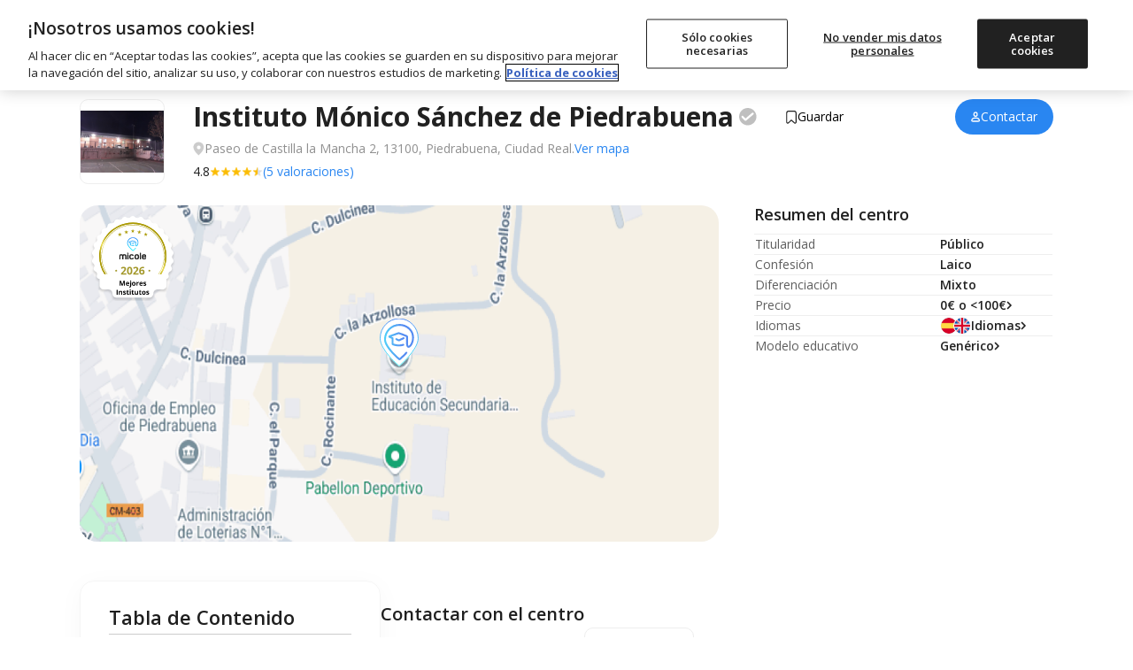

--- FILE ---
content_type: text/html; charset=utf-8
request_url: https://www.micole.net/ciudad-real/piedrabuena/instituto-monico-sanchez
body_size: 37060
content:
<!DOCTYPE html>
<html lang="es-ES">
<head>
<meta charset="UTF-8">
<meta name="viewport" content="width=device-width, initial-scale=1, shrink-to-fit=no">
<meta name="csrf-token" content="7iUrzur6ywa72PBQtW9yOfF49e14VWjBD47Ij1AJ">
<meta name="author" content="Micole">
<meta property="og:locale" content="es_ES">
<meta property="og:type" content="website">
<meta property="og:site_name" content="Micole">
<meta name="twitter:site" content="micoleoficial">
<meta name="twitter:card" content="summary_large_image">
<meta property="fb:app_id" content="366187677788734">
<script>
	const isBot = true;
    (function(){
        (function(w,d,s,l,i){w[l]=w[l]||[];w[l].push({'gtm.start':
        new Date().getTime(),event:'gtm.js'});var f=d.getElementsByTagName(s)[0],
        j=d.createElement(s),dl=l!='dataLayer'?'&l='+l:'';j.async=true;j.src=
        'https://www.googletagmanager.com/gtm.js?id='+i+dl;f.parentNode.insertBefore(j,f);
        })(window,document,'script','dataLayer','GTM-MB66MXV');
    })();
</script><link rel="dns-prefetch" href="//www.google.com">
<link rel="dns-prefetch" href="//s.w.org">
<link rel="icon" type="image/png" sizes="32x32" href="/imagenes/micole/favicon-32x32.png">
<link rel="icon" type="image/png" sizes="16x16" href="/imagenes/micole/favicon-16x16.png">
<meta name="msapplication-TileColor" content="#da532c">
<meta name="theme-color" content="#ffffff">
<link rel="preconnect" href="https://fonts.googleapis.com">
<link rel="preconnect" href="https://fonts.gstatic.com" crossorigin>
<link rel="preconnect" href="https://www.googletagmanager.com" crossorigin>
<link rel="preconnect" href="https://static.cloudflareinsights.com" crossorigin>
<link rel="preconnect" href="https://cdn.cookielaw.org" crossorigin>
<link rel="preload" href="https://www.googletagmanager.com/gtm.js?id=GTM-MB66MXV" as="script">

<link rel="preload" href="https://fonts.googleapis.com/css2?family=Open+Sans:ital,wght@0,400;0,500;0,600;0,700;0,800;1,400;1,600;1,700&display=swap" as="style">
<link href="https://fonts.googleapis.com/css2?family=Open+Sans:ital,wght@0,400;0,500;0,600;0,700;0,800;1,400;1,600;1,700&display=swap" rel="stylesheet">

<link rel="preload" as="style" href="https://www.micole.net/build/assets/web-BS7hb4Vw.css" /><link rel="stylesheet" href="https://www.micole.net/build/assets/web-BS7hb4Vw.css" /><link type="text/css" href="/css/web/app.css?v=98981" rel="stylesheet">

<!-- Google Identity Services for One Tap -->
<script src="https://accounts.google.com/gsi/client" async defer></script>

<link rel="modulepreload" href="https://www.micole.net/build/assets/web-D-xMxPiz.js" /><link rel="modulepreload" href="https://www.micole.net/build/assets/preload-helper-BQ24v_F8.js" /><link rel="modulepreload" href="https://www.micole.net/build/assets/index-Bw-gCGc_.js" /><link rel="modulepreload" href="https://www.micole.net/build/assets/header-NGbFQUtW.js" /><link rel="modulepreload" href="https://www.micole.net/build/assets/micole-modal-t0fhoRfU.js" /><link rel="modulepreload" href="https://www.micole.net/build/assets/main-DKwLzcyS.js" /><link rel="modulepreload" href="https://www.micole.net/build/assets/cookies-B8ZpgdcK.js" /><link rel="modulepreload" href="https://www.micole.net/build/assets/main-CK8RO7Xz.js" /><link rel="modulepreload" href="https://www.micole.net/build/assets/explorer_screen_loader-BDJcmWAB.js" /><link rel="modulepreload" href="https://www.micole.net/build/assets/language-selector-Dm-ss0h9.js" /><script type="module" src="https://www.micole.net/build/assets/web-D-xMxPiz.js"></script>
<meta name="geo.position" content="39.03532028; -4.16795540" />
<meta name="geo.latitude" content="39.03532028" />
<meta name="geo.longitude" content="-4.16795540" />
<meta name="geo.placename" content="Piedrabuena" />
<meta name="geo.region" content="ES-CR" />
<meta name="robots" content="INDEX, FOLLOW, max-snippet:-1, max-image-preview:large, max-video-preview:-1">
<title>Instituto Mónico Sánchez en Piedrabuena | Opiniones y Precios 2026 </title>

<meta name="description" content="Instituto Mónico Sánchez es un Instituto Público de Educación Secundaria, Bachillerato y FP ubicado en Paseo de Castilla la Mancha 2, Piedrabuena.">
<meta name="title" content="Instituto Mónico Sánchez en Piedrabuena | Opiniones y Precios 2026">

<meta property="og:title" content="Instituto Mónico Sánchez en Piedrabuena | Opiniones y Precios 2026">
<meta property="og:type" content="article">
<meta property="og:description" content="Instituto Mónico Sánchez es un Instituto Público de Educación Secundaria, Bachillerato y FP ubicado en Paseo de Castilla la Mancha 2, Piedrabuena.">
<meta property="og:url" content="https://www.micole.net/ciudad-real/piedrabuena/instituto-monico-sanchez">


<meta property="og:image" content="https://www.micole.net/imagenes/colegio/maps/17848_large.png?v=MjAyNi0wMS0yNiAwNTowMjo0MA==">
<meta property="og:image:width" content="1200">
<meta property="og:image:height" content="630">

<meta name="twitter:title" content="Instituto Mónico Sánchez en Piedrabuena | Opiniones y Precios 2026">
<meta name="twitter:card" content="summary_large_image">
<meta name="twitter:description" content="Instituto Mónico Sánchez es un Instituto Público de Educación Secundaria, Bachillerato y FP ubicado en Paseo de Castilla la Mancha 2, Piedrabuena.">
<meta name="twitter:image" content="https://www.micole.net/imagenes/colegio/maps/17848_large.png?v=MjAyNi0wMS0yNiAwNTowMjo0MA==">
<meta name="twitter:label1" content="Tiempo de lectura">
<meta name="twitter:data1" content="15 minutos">
<meta property="article:publisher" content="https://www.facebook.com/micoleoficial/">
<meta property="article:modified_time" content="2026-01-26T05:02:40+01:00">
<link rel="canonical" href="https://www.micole.net/ciudad-real/piedrabuena/instituto-monico-sanchez">
<link rel="alternate" href="https://www.micole.net/ciudad-real/piedrabuena/instituto-monico-sanchez" hreflang="x-default">
<link rel="alternate" href="https://www.micole.net/ciudad-real/piedrabuena/instituto-monico-sanchez" hreflang="es">


<link rel="preload" as="style" href="https://www.micole.net/build/assets/school-B44_HH5o.css" /><link rel="stylesheet" href="https://www.micole.net/build/assets/school-B44_HH5o.css" /><link rel="preload" as="style" href="https://www.micole.net/build/assets/swiper-bundle-CkAZy_Ch.css" /><link rel="modulepreload" href="https://www.micole.net/build/assets/school-8Q3mNfRo.js" /><link rel="modulepreload" href="https://www.micole.net/build/assets/preload-helper-BQ24v_F8.js" /><link rel="modulepreload" href="https://www.micole.net/build/assets/swiper-bundle.min-BSpwyA9E.js" /><link rel="modulepreload" href="https://www.micole.net/build/assets/adviser_help_popup-CHSvfqmA.js" /><link rel="modulepreload" href="https://www.micole.net/build/assets/scrollToElement-yK3cYn7D.js" /><link rel="modulepreload" href="https://www.micole.net/build/assets/_commonjsHelpers-BosuxZz1.js" /><link rel="modulepreload" href="https://www.micole.net/build/assets/hydrate-contact-form-FBIp9Pa1.js" /><link rel="modulepreload" href="https://www.micole.net/build/assets/main-DKwLzcyS.js" /><link rel="modulepreload" href="https://www.micole.net/build/assets/micole-modal-t0fhoRfU.js" /><link rel="modulepreload" href="https://www.micole.net/build/assets/index-Bw-gCGc_.js" /><link rel="modulepreload" href="https://www.micole.net/build/assets/explorer_screen_loader-BDJcmWAB.js" /><link rel="modulepreload" href="https://www.micole.net/build/assets/cookies-B8ZpgdcK.js" /><link rel="modulepreload" href="https://www.micole.net/build/assets/pristine-C60Wx133.js" /><link rel="modulepreload" href="https://www.micole.net/build/assets/header-NGbFQUtW.js" /><link rel="modulepreload" href="https://www.micole.net/build/assets/main-CK8RO7Xz.js" /><link rel="modulepreload" href="https://www.micole.net/build/assets/language-selector-Dm-ss0h9.js" /><link rel="stylesheet" href="https://www.micole.net/build/assets/swiper-bundle-CkAZy_Ch.css" /><script type="module" src="https://www.micole.net/build/assets/school-8Q3mNfRo.js"></script>

<script type="application/ld+json">
{
    "@context": "https://schema.org",
    "@type": "Preschool",
    "name": "Mónico Sánchez",
    "url": "https://www.micole.net/ciudad-real/piedrabuena/instituto-monico-sanchez",
    "image": "https://www.micole.net/imagenes/colegio/maps/17848_large.png?v=MjAyNi0wMS0yNiAwNTowMjo0MA==",
    "description": "Instituto Mónico Sánchez es un Instituto Público de Educación Secundaria, Bachillerato y FP ubicado en Paseo de Castilla la Mancha 2, Piedrabuena.",
    "address": {
        "@type": "PostalAddress",
        "addressLocality": "Piedrabuena",
        "addressRegion": "Ciudad Real"
    },
    "geo": {
        "@type": "GeoCoordinates",
        "latitude": 39.03532028,
        "longitude": -4.16795540
    },
    "telephone": "926760386"}
</script>

<link rel="manifest" href="/manifest.json?v=9898">
<meta name="rating" content="general">
<meta name="theme-color" content="#525f7f">
<meta name="mobile-web-app-capable" content="yes">
<meta name="application-name" content="Micole">
<link rel="icon" sizes="512x512" href="/imagenes/micole/icon-512x512.png">
<meta name="apple-mobile-web-app-capable" content="yes">
<meta name="apple-mobile-web-app-status-bar-style" content="black">
<meta name="apple-mobile-web-app-title" content="Micole">
<link rel="apple-touch-icon" href="/imagenes/micole/icon-512x512.png">
<meta name="msapplication-TileColor" content="#ffffff">
<meta name="msapplication-TileImage" content="/imagenes/micole/icon-512x512.png">
</head>
<body class="relative">
    <svg xmlns="http://www.w3.org/2000/svg" style="display: block" width="0" height="0">
	<symbol id="location-icon" viewBox="0 0 18 22">
		<path fill-rule="evenodd" clip-rule="evenodd" d="M8.64898 22C8.64898 22 17.298 14.7778 17.298 8.44444C17.298 3.78071 13.4257 0 8.64898 0C3.87228 0 0 3.78071 0 8.44444C0 14.7778 8.64898 22 8.64898 22ZM8.86501 11.9495C10.5934 11.9495 11.9946 10.5815 11.9946 8.89393C11.9946 7.2064 10.5934 5.83838 8.86501 5.83838C7.13659 5.83838 5.73543 7.2064 5.73543 8.89393C5.73543 10.5815 7.13659 11.9495 8.86501 11.9495Z" fill="#6F7279"/>
		<path fill-rule="evenodd" clip-rule="evenodd" d="M8.64898 22C8.64898 22 17.298 14.7778 17.298 8.44444C17.298 3.78071 13.4257 0 8.64898 0C3.87228 0 0 3.78071 0 8.44444C0 14.7778 8.64898 22 8.64898 22ZM8.86501 11.9495C10.5934 11.9495 11.9946 10.5815 11.9946 8.89393C11.9946 7.2064 10.5934 5.83838 8.86501 5.83838C7.13659 5.83838 5.73543 7.2064 5.73543 8.89393C5.73543 10.5815 7.13659 11.9495 8.86501 11.9495Z" fill="#212121"/>
	</symbol>
	<symbol id="arrow-icon" viewBox="0 0 15 9">
		<path fill="none" fill-rule="evenodd" stroke-linecap="round" stroke-linejoin="round" stroke-width="2" d="M13.5 7.65l-6-6-6 6"/>
	</symbol>
	<symbol id="religion-icon" viewBox="0 0 512 512">
		<path d="M216 18c-12 0-22 9-24 21l-32 251c-1 4-3 7-6 10l-31 25 55 57 56-56c5-5 7-11 7-17V42c0-13-11-24-25-24zM175 421l-96-98-73 56c-7 6-8 16-2 22l82 89c6 6 15 6 21 0zM389 325l-31-25c-3-3-5-6-6-10L320 39c-2-12-12-21-24-21-14 0-25 11-25 24v267c0 6 2 12 7 17l56 56zM433 323l-96 98 68 69c6 6 15 6 21 0l82-89c6-6 5-16-2-22z" />
	</symbol>
	<symbol id="euro-icon" viewBox="0 0 512 512">
		<path d="M256 0a256 256 0 100 512 256 256 0 000-512zm16 208a16 16 0 010 32h-79a114 114 0 000 32h63a16 16 0 010 32h-53c14 29 40 48 69 48 14 0 27-4 39-12a16 16 0 0118 26c-17 12-37 18-57 18-47 0-87-33-104-80h-24a16 16 0 010-32h17l-1-16 1-16h-17a16 16 0 010-32h24c17-47 57-80 104-80 20 0 40 6 57 18a16 16 0 01-18 26c-12-8-25-12-39-12-29 0-55 19-69 48h69z" />
	</symbol>
	<symbol id="schooltype-icon" viewBox="0 0 19 14">
		<path fill="#0382E3" fill-rule="nonzero" d="M15.5153025.746264c.2549789 0 .4850461.1527675.583594.3875973l2.2698987 5.3878953c.0534869.0926863.0842602.200393.0838971.3150602 0 .3498633-.2835574.6334175-.6334207.6334175h-4.2276679l.8301469 3.3436677c.0120895.0498235.0186838.1011123.0186838.1527675 0 1.3723436-1.9200353 2.1918664-5.1351145 2.1918664-3.2154455 0-5.1351145-.8195228-5.1351145-2.1918664 0-.0516552.006228-.102944.0186838-.1527675l.830147-3.3436677H.7448418c-.2216412 0-.4267967-.1154-.541464-.3048024-.1146672-.1894025-.1223605-.4249649-.0197828-.621328l2.845433-5.4571353c.109172-.2095516.3256843-.3407046.5616131-.3407046zM2.0728605 7.674189v1.551035c0 .0015132-.0010509.0026482-.0010509.0041614.2024564.02005.3618295.2016345.3618295.4255888l.187745 1.167816c0 .2371948-.1782877.4297502-.3982576.4297502H1.43782c-.21997 0-.3982576-.1921771-.3982576-.4297502l.1880953-1.167816c0-.223576.1590228-.4051606.3611289-.4255888 0-.0015132-.0003503-.0026482-.0003503-.0041614V7.674189h.4844241z" />
	</symbol>
	<symbol id="openday-icon" viewBox="0 0 23 22">
		<g fill-rule="nonzero">
			<path d="M22.294 16.141l-2.398-8.975a.63.63 0 00-.766-.444l-3.588.96L9.614 3.18c.149-.342.185-.718.088-1.083a1.655 1.655 0 00-3.197.854c.1.371.322.683.615.9l-2.891 6.853-3.587.959a.626.626 0 00-.444.766l2.399 8.976a.627.627 0 00.766.443l18.489-4.94a.628.628 0 00.442-.768zM7.484 2.167a.711.711 0 01.62-.357.716.716 0 01.618 1.074.708.708 0 01-.382.313c-.018.006-.034.015-.052.02-.018.004-.036.005-.055.008a.721.721 0 01-.821-.514.718.718 0 01.072-.544zm.355 1.99a1.643 1.643 0 00.691-.034c.23-.06.436-.17.614-.316l5.44 4.13-9.4 2.511 2.655-6.29zm-4.195 16.32L1.57 12.71l17.279-4.617 2.075 7.765-17.279 4.618z" />
			<path d="M7.28 14.963a2.15 2.15 0 00-.258-.596 1.447 1.447 0 00-.43-.44 1.43 1.43 0 00-.59-.214 1.856 1.856 0 00-.73.061c-.262.07-.483.174-.656.309-.176.136-.311.298-.403.48-.09.181-.14.381-.15.595-.01.207.015.425.074.645l.21.786c.06.22.146.42.257.597a1.398 1.398 0 001.015.656c.066.009.134.013.204.013.162 0 .336-.025.52-.074.266-.07.489-.175.662-.31.176-.136.311-.297.404-.48.093-.181.145-.382.155-.596a2.111 2.111 0 00-.075-.646l-.21-.786zm-.759 1.634c-.078.13-.216.22-.421.275-.197.053-.36.043-.5-.03-.131-.07-.233-.24-.304-.501l-.21-.792c-.071-.261-.067-.459.013-.585.083-.133.219-.223.417-.276a.937.937 0 01.24-.035c.1 0 .186.02.263.063.129.071.23.24.3.503l.212.791c.07.263.067.46-.01.587zM10.709 13.801a1.523 1.523 0 00-.225-.49 1.173 1.173 0 00-.4-.354 1.373 1.373 0 00-.557-.155 2.11 2.11 0 00-.687.079l-.735.196a.52.52 0 00-.312.211.402.402 0 00-.065.334l.825 3.093a.45.45 0 00.217.265.47.47 0 00.244.068.57.57 0 00.146-.02.495.495 0 00.304-.213.41.41 0 00.056-.328l-.241-.904.264-.07c.267-.072.49-.168.658-.286.173-.119.307-.254.4-.402.094-.15.15-.311.165-.479a1.376 1.376 0 00-.04-.484l-.017-.061zm-.98.624a.57.57 0 01-.149.137.905.905 0 01-.262.11l-.264.07-.248-.927.265-.07c.205-.055.367-.054.47.005a.41.41 0 01.203.266l.035.13a.322.322 0 01-.051.28zM14.28 14.773a.486.486 0 00-.38-.033l-1.106.295-.166-.623.69-.185a.493.493 0 00.318-.219.456.456 0 00.04-.351.464.464 0 00-.213-.295.499.499 0 00-.385-.032l-.69.185-.155-.579 1.106-.295a.486.486 0 00.312-.219.457.457 0 00.04-.35.464.464 0 00-.213-.296.485.485 0 00-.379-.032l-1.576.42a.52.52 0 00-.313.212.403.403 0 00-.065.334l.818 3.065a.4.4 0 00.224.257c.065.033.138.05.215.05a.645.645 0 00.16-.023l1.578-.422a.487.487 0 00.311-.217.449.449 0 00.04-.351.46.46 0 00-.212-.296zM17.443 10.967a.41.41 0 00-.213-.257.486.486 0 00-.363-.034.52.52 0 00-.318.214.407.407 0 00-.06.331l.446 1.667-1.698-1.457a.45.45 0 00-.206-.161.502.502 0 00-.326-.016.52.52 0 00-.312.21.4.4 0 00-.065.335l.85 3.176c.02.077.076.185.222.258.067.032.139.049.215.049a.62.62 0 00.161-.023.494.494 0 00.304-.211.412.412 0 00.056-.33l-.437-1.635 1.698 1.448.01.008a.434.434 0 00.23.15c.09.024.19.022.3-.007a.481.481 0 00.297-.21.41.41 0 00.057-.33l-.848-3.175z" />
		</g>
	</symbol>
	<symbol id="fav-icon" viewBox="0 0 22 17">
		<path fill-rule="nonzero" d="M15.72698.393329c-1.87766 0-3.63592.91574-4.71475 2.333245C9.93381 1.309069 8.1768.393329 6.29956.393329c-3.11377 0-5.64755 2.5342-5.64755 5.646719 0 1.22487.38568 2.391909 1.11544 3.37089.01165.01581.02372.032036.03537.046182l8.3956 9.925028c.17641.208444.43395.329517.70813.331181h.00541c.27044 0 .52798-.116912.70605-.321612l8.44178-9.728233c.84876-1.013514 1.31641-2.300376 1.31641-3.62302-.00042-3.112935-2.53545-5.647135-5.64922-5.647135z" class="clickableEl" />
	</symbol>
	<symbol id="bookmark-icon" viewBox="0 0 24 24">
		<path d="M6 2C5.447 2 5 2.447 5 3V21L12 17L19 21V3C19 2.447 18.553 2 18 2H6z"/>
	</symbol>  
	<symbol id="star-icon" viewBox="0 0 13 12">
		<path d="M6.672 9.658l-3.886 2.29 1.122-4.172L.384 5.019l4.58-.29L6.672.736 8.38 4.73l4.58.289-3.524 2.757 1.123 4.173z" fill-rule="evenodd" />
	</symbol>
	<symbol id="tick-icon" viewBox="0 0 17 12">
		<path fill="none" fill-rule="evenodd" stroke="#23fff" stroke-linecap="round" stroke-linejoin="round" stroke-width="2" d="M14.8 1.872801l-8.9375 9L1.8 6.78189191" />
	</symbol>
	<symbol id="cross-icon" viewBox="0 0 17 17">
		<path fill="none" fill-rule="evenodd" stroke="#23fff" stroke-linecap="round" stroke-linejoin="round" stroke-width="2" d="M3 3l11 11M14 3L3 14" />
	</symbol>
	<symbol viewBox="0 0 27 27" id="linkedin-icon" fill="none">
		<path fill-rule="evenodd" clip-rule="evenodd" d="M5.70996 27H21.29C24.4399 27 27 24.4399 27 21.28V5.70996C27 2.56006 24.4399 0 21.28 0H5.70996C2.56006 0 0 2.56006 0 5.70996V21.29C0 24.4399 2.56006 27 5.70996 27ZM3.98999 23H8.0498V10.1099H3.98999V23ZM4.71997 7.91992C5.09985 8.17993 5.5498 8.32007 6.00977 8.32007C6.31982 8.33008 6.62988 8.27002 6.91992 8.15991C7.19995 8.04004 7.45996 7.86987 7.67993 7.6499C7.78979 7.54492 7.88721 7.42749 7.97217 7.30029C8.05737 7.17285 8.12988 7.03516 8.18994 6.88989C8.30981 6.6001 8.35986 6.30005 8.35986 5.98999C8.35986 5.53003 8.22998 5.08008 7.96997 4.69995C7.70996 4.31006 7.34985 4.01001 6.91992 3.84009C6.66992 3.73291 6.40186 3.67163 6.1311 3.65894C5.94702 3.65015 5.76172 3.66357 5.57983 3.69995C5.12988 3.79004 4.70996 4.01001 4.37988 4.34009C4.05981 4.65991 3.82983 5.08008 3.73999 5.53003C3.69141 5.77271 3.68359 6.01831 3.71338 6.2605C3.73877 6.46753 3.7915 6.67188 3.86987 6.86987C4.03979 7.30005 4.33984 7.65991 4.71997 7.91992ZM18.95 23.01H23.0098V15.03C23.0098 11.0901 20.5598 9.75 18.2998 9.75C16.2 9.75 14.8298 11.1099 14.4399 11.8999H14.3899V10.1099H10.49V23.01H14.5498V16.02C14.5498 14.1599 15.73 13.25 16.9299 13.25C18.0698 13.25 18.95 13.8899 18.95 15.97V23.01Z" fill="white"></path>
	</symbol>
	<symbol viewBox="0 0 27 27" id="twitter-icon-white" fill="none">
		<path d="M16.0687 11.4268L26.12 0H23.7382L15.0106 9.92172L8.03988 0H0L10.5411 15.0034L0 26.9861H2.38199L11.5985 16.5085L18.9601 26.9861H27L16.0681 11.4268H16.0687ZM12.8062 15.1356L11.7382 13.6416L3.24025 1.75367H6.89884L13.7568 11.3476L14.8248 12.8416L23.7393 25.3122H20.0807L12.8062 15.1362V15.1356Z" fill="white"/>
	</symbol>
	<symbol viewBox="0 0 27 27" fill="none" id="facebook-icon">
		<path fill-rule="evenodd" clip-rule="evenodd" d="M15.6 27H21.29C24.44 27 27 24.44 26.99 21.28V5.71C26.99 2.56 24.44 0 21.28 0H5.71C2.56 0 0 2.56 0 5.71V21.29C0 24.44 2.56 27 5.71 27H11.39V17.4H7.95996V13.5H11.39V10.53C11.39 7.15003 13.41 5.28003 16.49 5.28003C17.97 5.28003 19.51 5.54003 19.51 5.54003V8.86003H17.81C16.13 8.86003 15.61 9.90003 15.61 10.97V13.5H19.35L18.75 17.4H15.6V27Z" fill="white"/>
	</symbol>
	<symbol viewBox="0 0 28 27" fill="none" id="instagram-icon">
		<path d="M14.48 2.43C18.09 2.43 18.51 2.45 19.93 2.51C21.25 2.57 21.96 2.79 22.43 2.97C23.06 3.21 23.51 3.51 23.98 3.98C24.46 4.45 24.74 4.9 24.99 5.53C25.17 6 25.4 6.72 25.45 8.03C25.51 9.45 25.53 9.88 25.53 13.48C25.53 17.09 25.52 17.51 25.45 18.93C25.39 20.25 25.17 20.96 24.99 21.43C24.75 22.06 24.45 22.51 23.98 22.98C23.51 23.45 23.06 23.74 22.43 23.99C21.96 24.17 21.24 24.4 19.93 24.45C18.51 24.51 18.08 24.53 14.48 24.53C10.87 24.53 10.45 24.51 9.03 24.45C7.71 24.39 6.99999 24.17 6.51999 23.99C5.88999 23.75 5.44 23.45 4.97 22.98C4.49 22.51 4.19999 22.06 3.95999 21.43C3.77999 20.96 3.55 20.24 3.5 18.93C3.44 17.51 3.42 17.08 3.42 13.48C3.42 9.87 3.43 9.45 3.5 8.03C3.56 6.71 3.77999 6 3.95999 5.53C4.19999 4.9 4.5 4.45 4.97 3.98C5.45 3.51 5.88999 3.22 6.51999 2.97C6.99999 2.79 7.71 2.56 9.03 2.51C10.45 2.45 10.87 2.43 14.48 2.43ZM14.48 0C10.81 0 10.36 0.02 8.92 0.08C7.49 0.14 6.49999 0.38 5.64999 0.71C4.75999 1.06 3.99999 1.52 3.25999 2.27C2.49999 3.02 2.05 3.77 1.7 4.66C1.37 5.52 1.12999 6.5 1.06999 7.93C1.00999 9.37 0.98999 9.83 0.98999 13.5C0.98999 17.17 1.00999 17.62 1.06999 19.06C1.12999 20.49 1.36 21.48 1.7 22.33C2.05 23.22 2.50999 23.98 3.25999 24.72C4.00999 25.47 4.75999 25.93 5.64999 26.28C6.50999 26.61 7.49 26.84 8.92 26.91C10.36 26.97 10.82 26.99 14.48 26.99C18.15 26.99 18.6 26.97 20.04 26.91C21.47 26.85 22.46 26.61 23.31 26.28C24.2 25.94 24.95 25.47 25.7 24.72C26.45 23.97 26.91 23.22 27.26 22.33C27.59 21.47 27.82 20.49 27.89 19.06C27.95 17.62 27.97 17.16 27.97 13.5C27.97 9.83 27.95 9.38 27.89 7.94C27.83 6.51 27.6 5.52 27.26 4.67C26.93 3.77 26.47 3.02 25.71 2.27C24.96 1.52 24.21 1.06 23.32 0.71C22.46 0.38 21.48 0.15 20.05 0.08C18.6 0.02 18.15 0 14.48 0Z" fill="white"/>
		<path d="M14.48 6.57007C10.65 6.57007 7.55005 9.68007 7.55005 13.5001C7.55005 17.3301 10.66 20.4301 14.48 20.4301C18.3 20.4301 21.41 17.3201 21.41 13.5001C21.41 9.67007 18.31 6.57007 14.48 6.57007ZM14.48 18.0001C12 18.0001 9.98004 15.9901 9.98004 13.5001C9.98004 11.0101 11.99 9.00007 14.48 9.00007C16.97 9.00007 18.98 11.0101 18.98 13.5001C18.98 15.9901 16.96 18.0001 14.48 18.0001Z" fill="white"/>
		<path d="M23.3101 6.28992C23.3101 7.18992 22.5801 7.90992 21.6901 7.90992C20.7901 7.90992 20.0701 7.17992 20.0701 6.28992C20.0701 5.38992 20.8001 4.66992 21.6901 4.66992C22.5801 4.66992 23.3101 5.39992 23.3101 6.28992Z" fill="white"/>
	</symbol>
	<symbol id="linkedin-icon-2" viewBox="0 0 27 27" fill="none">
		<path d="M21.29 27H5.71C2.56 27 0 24.44 0 21.29V5.71C0 2.56 2.56 0 5.71 0H21.28C24.44 0 27 2.56 27 5.71V21.28C27 24.44 24.44 27 21.29 27Z" fill="#212121"/>
		<path d="M8.04988 23H3.98988V10.11H8.04988V23ZM6.00988 8.31998C5.54988 8.31998 5.09988 8.17998 4.71988 7.91998C4.33988 7.65998 4.03988 7.29998 3.86988 6.86998C3.69988 6.43998 3.64988 5.97998 3.73988 5.52998C3.82988 5.07998 4.05988 4.65998 4.37988 4.33998C4.70988 4.00998 5.12988 3.78998 5.57988 3.69998C6.02988 3.60998 6.49988 3.65998 6.91988 3.83998C7.34988 4.00998 7.70988 4.30998 7.96988 4.69998C8.22988 5.07998 8.35988 5.52998 8.35988 5.98998C8.35988 6.29998 8.30988 6.59998 8.18988 6.88998C8.06988 7.17998 7.89988 7.43998 7.67988 7.64998C7.45988 7.86998 7.19988 8.03998 6.91988 8.15998C6.62988 8.26998 6.31988 8.32998 6.00988 8.31998ZM23.0099 23.01H18.9499V15.97C18.9499 13.89 18.0699 13.25 16.9299 13.25C15.7299 13.25 14.5499 14.16 14.5499 16.02V23.01H10.4899V10.11H14.3899V11.9H14.4399C14.8299 11.11 16.1999 9.74998 18.2999 9.74998C20.5599 9.74998 23.0099 11.09 23.0099 15.03V23.01Z" fill="white"/>
	</symbol>
	<symbol id="twitter-icon-black" viewBox="0 0 27 27" fill="none">
		<path d="M16.0687 11.4327L26.12 0H23.7382L15.0106 9.92682L8.03988 0H0L10.5411 15.0111L0 27H2.38198L11.5985 16.5169L18.9601 27H27L16.0681 11.4327H16.0687ZM12.8062 15.1434L11.7382 13.6486L3.24025 1.75457H6.89884L13.7568 11.3534L14.8248 12.8482L23.7393 25.3252H20.0807L12.8062 15.1439V15.1434Z" fill="black"/>
	</symbol>
	<symbol id="facebook-icon-2" viewBox="0 0 27 27" fill="none">
		<path d="M21.29 27H5.71C2.56 27 0 24.44 0 21.29V5.71C0 2.56 2.56 0 5.71 0H21.28C24.44 0 26.99 2.56 26.99 5.71V21.28C27 24.44 24.44 27 21.29 27Z" fill="#212121"/>
		<path d="M11.39 27V17.4H7.95996V13.5H11.39V10.53C11.39 7.15003 13.41 5.28003 16.49 5.28003C17.97 5.28003 19.51 5.54003 19.51 5.54003V8.86003H17.81C16.13 8.86003 15.61 9.90003 15.61 10.97V13.5H19.35L18.75 17.4H15.6V27H11.39Z" fill="white"/>
	</symbol>
	<symbol id="instagram-icon-2" viewBox="0 0 27 27" fill="none">
		<path d="M13.5 2.43C17.11 2.43 17.53 2.45 18.95 2.51C20.27 2.57 20.98 2.79 21.45 2.97C22.08 3.21 22.53 3.51 23 3.98C23.48 4.45 23.76 4.9 24.01 5.53C24.19 6 24.42 6.72 24.47 8.03C24.53 9.45 24.55 9.88 24.55 13.48C24.55 17.09 24.54 17.51 24.47 18.93C24.41 20.25 24.19 20.96 24.01 21.43C23.77 22.06 23.47 22.51 23 22.98C22.53 23.45 22.08 23.74 21.45 23.99C20.98 24.17 20.26 24.4 18.95 24.45C17.53 24.51 17.1 24.53 13.5 24.53C9.89002 24.53 9.47002 24.51 8.05002 24.45C6.73002 24.39 6.02001 24.17 5.54001 23.99C4.91001 23.75 4.46002 23.45 3.99002 22.98C3.51002 22.51 3.22001 22.06 2.98001 21.43C2.80001 20.96 2.57002 20.24 2.52002 18.93C2.46002 17.51 2.44002 17.08 2.44002 13.48C2.44002 9.87 2.45002 9.45 2.52002 8.03C2.58002 6.71 2.80001 6 2.98001 5.53C3.22001 4.9 3.52002 4.45 3.99002 3.98C4.47002 3.51 4.91001 3.22 5.54001 2.97C6.02001 2.79 6.73002 2.56 8.05002 2.51C9.47002 2.45 9.89002 2.43 13.5 2.43ZM13.5 0C9.83002 0 9.38002 0.02 7.94002 0.08C6.51002 0.14 5.52001 0.38 4.67001 0.71C3.78001 1.06 3.02001 1.52 2.28001 2.27C1.52001 3.02 1.07002 3.77 0.720016 4.66C0.390016 5.52 0.150012 6.5 0.0900116 7.93C0.0300116 9.37 0.0100098 9.83 0.0100098 13.5C0.0100098 17.17 0.0300116 17.62 0.0900116 19.06C0.150012 20.49 0.380016 21.48 0.720016 22.33C1.07002 23.22 1.53001 23.98 2.28001 24.72C3.03001 25.47 3.78001 25.93 4.67001 26.28C5.53001 26.61 6.51002 26.84 7.94002 26.91C9.38002 26.97 9.84002 26.99 13.5 26.99C17.17 26.99 17.62 26.97 19.06 26.91C20.49 26.85 21.48 26.61 22.33 26.28C23.22 25.94 23.97 25.47 24.72 24.72C25.47 23.97 25.93 23.22 26.28 22.33C26.61 21.47 26.84 20.49 26.91 19.06C26.97 17.62 26.99 17.16 26.99 13.5C26.99 9.83 26.97 9.38 26.91 7.94C26.85 6.51 26.62 5.52 26.28 4.67C25.95 3.77 25.49 3.02 24.73 2.27C23.98 1.52 23.23 1.06 22.34 0.71C21.48 0.38 20.5 0.15 19.07 0.08C17.62 0.02 17.17 0 13.5 0Z" fill="#000100"/>
		<path d="M13.5001 6.57007C9.67006 6.57007 6.57007 9.68007 6.57007 13.5001C6.57007 17.3301 9.68006 20.4301 13.5001 20.4301C17.3201 20.4301 20.4301 17.3201 20.4301 13.5001C20.4301 9.67007 17.3301 6.57007 13.5001 6.57007ZM13.5001 18.0001C11.0201 18.0001 9.00006 15.9901 9.00006 13.5001C9.00006 11.0101 11.0101 9.00007 13.5001 9.00007C15.9901 9.00007 18.0001 11.0101 18.0001 13.5001C18.0001 15.9901 15.9801 18.0001 13.5001 18.0001Z" fill="#000100"/>
		<path d="M22.33 6.28992C22.33 7.18992 21.6 7.90992 20.71 7.90992C19.81 7.90992 19.09 7.17992 19.09 6.28992C19.09 5.38992 19.82 4.66992 20.71 4.66992C21.6 4.66992 22.33 5.39992 22.33 6.28992Z" fill="#000100"/>
	</symbol>
	<symbol id="youtube-icon" viewBox="0 0 28 27" fill="none">
		<path fill-rule="evenodd" clip-rule="evenodd" d="M6.68021 27H22.2602C25.4102 27 27.9702 24.44 27.9702 21.28V5.71C27.9702 2.56 25.4102 0 22.2502 0H6.68021C3.53021 0 0.970215 2.56 0.970215 5.71V21.29C0.970215 24.44 3.53021 27 6.68021 27ZM24.069 7.32168C24.7155 8.5997 25.0285 10.0203 24.979 11.4517C24.979 12.0517 24.979 15.4317 24.939 15.9917C24.9523 17.1458 24.7767 18.2943 24.419 19.3917C24.2981 19.7688 24.089 20.1116 23.809 20.3917C23.3902 20.8012 22.8565 21.0733 22.279 21.1717C18.649 21.4517 15.579 21.5017 12.079 21.4517C9.90725 21.4981 7.73495 21.3878 5.57903 21.1217C5.01542 21.0169 4.4963 20.7451 4.08903 20.3417C3.74355 19.954 3.49961 19.4867 3.37903 18.9817C3.20852 18.3275 3.10796 17.6571 3.07903 16.9817C2.93394 14.8241 2.93394 12.6592 3.07903 10.5017C3.08114 10.4764 3.08324 10.451 3.08536 10.4256C3.1836 9.24214 3.29798 7.8642 4.17903 7.05168C4.58355 6.66853 5.09085 6.4114 5.63903 6.31168C8.41174 6.06378 11.1957 5.96364 13.979 6.01168C16.7726 5.96573 19.5666 6.06921 22.349 6.32168C23.0217 6.44339 23.6304 6.79728 24.069 7.32168ZM11.719 10.4017V16.5917C12.7245 16.0476 13.7583 15.5225 14.7459 15.0208C15.7915 14.4897 16.7854 13.9848 17.639 13.5117L11.719 10.4017Z" fill="white"/>
	</symbol>
	<symbol fill="none" xmlns="http://www.w3.org/2000/svg" viewBox="0 0 14 14" id="bc-gradient-checkbox">
		<path d="M11.2219 0.333252C12.5286 0.333252 13.5953 1.35792 13.6633 2.64792L13.6666 2.77792V11.2219C13.6666 12.5286 12.6419 13.5953 11.3519 13.6633L11.2219 13.6666H2.77792C2.15204 13.6666 1.54998 13.4266 1.09579 12.996C0.641596 12.5653 0.369868 11.9769 0.336585 11.3519L0.333252 11.2219V2.77792C0.333252 1.47125 1.35792 0.404585 2.64792 0.336585L2.77792 0.333252H11.2219ZM9.47125 5.19525C9.34623 5.07027 9.17669 5.00006 8.99992 5.00006C8.82314 5.00006 8.6536 5.07027 8.52859 5.19525L6.33325 7.38992L5.47125 6.52859L5.40859 6.47325C5.27459 6.36964 5.10618 6.32092 4.93757 6.33699C4.76895 6.35305 4.61277 6.43269 4.50075 6.55973C4.38873 6.68678 4.32926 6.8517 4.33443 7.021C4.3396 7.1903 4.40902 7.35128 4.52859 7.47125L5.86192 8.80459L5.92459 8.85992C6.05285 8.95942 6.21302 9.0087 6.37504 8.99851C6.53706 8.98832 6.68979 8.91937 6.80459 8.80459L9.47125 6.13792L9.52659 6.07525C9.62609 5.94698 9.67537 5.78682 9.66518 5.6248C9.65499 5.46278 9.58604 5.31005 9.47125 5.19525Z" fill="url(#abhijit)"></path>
		<defs>
			<linearGradient id="abhijit" x1="11.1713" y1="13.6666" x2="-3.36199" y2="13.6666" gradientUnits="userSpaceOnUse">
			<stop offset="0.201066" stop-color="#2982FC"></stop>
			<stop offset="1" stop-color="#21F7FD"></stop>
			</linearGradient>
		</defs>
	</symbol>
    <symbol id="user-avatar-icon" viewBox="0 0 36 36" fill="none">
        <g clip-path="url(#clip0_user_avatar)">
            <path d="M18 36.2812C27.9411 36.2812 36 28.2224 36 18.2812C36 8.34013 27.9411 0.28125 18 0.28125C8.05888 0.28125 0 8.34013 0 18.2812C0 28.2224 8.05888 36.2812 18 36.2812Z" fill="#D7D8D9"/>
            <path fill-rule="evenodd" clip-rule="evenodd" d="M20.9694 17.4959C22.7787 16.4625 23.9982 14.5147 23.9982 12.282C23.9982 8.96828 21.3119 6.28198 17.9982 6.28198C14.6846 6.28198 11.9982 8.96828 11.9982 12.282C11.9982 14.5147 13.2178 16.4625 15.027 17.4959C10.5071 18.7865 7.19824 22.9478 7.19824 27.882C7.19824 27.882 10.7982 32.682 17.9982 32.682C25.1982 32.682 28.7982 27.882 28.7982 27.882C28.7982 22.9478 25.4894 18.7865 20.9694 17.4959Z" fill="white"/>
        </g>
        <defs>
            <clipPath id="clip0_user_avatar">
                <rect width="36" height="36" fill="white"/>
            </clipPath>
        </defs>
    </symbol>
</svg>
<header id="page-top-menu" class="sticky bg-white shadow-subtle-md">
    <div class="px-5">
        <div class="container flex items-center justify-between gap-8 lg:gap-16 h-[60px] lg:h-70px">
            
            <button aria-label="Toggle mobile menu" id="mobile-menu-btn" class="inline-flex lg:hidden items-center justify-center h-6 w-6" aria-controls="mobile-menu" aria-expanded="false">
                <svg class="menu-icon" width="20" height="16" viewBox="0 0 17 14" fill="none" xmlns="http://www.w3.org/2000/svg">
                    <path d="M1 1H16M1 7H16M1 13H16" stroke="#A8A9AA" stroke-width="1.5" stroke-linecap="round" stroke-linejoin="round"/>
                </svg>
    
                <svg class="x-icon" xmlns="http://www.w3.org/2000/svg" width="24" height="24" viewBox="0 0 24 24" fill="none" stroke="#A8A9AA" stroke-width="2" stroke-linecap="round" stroke-linejoin="round" >
                    <path d="M18 6 6 18"/><path d="m6 6 12 12"/>
                </svg>
            </button>
    
            
            <a href="/" title="Micole, buscador de colegios">
                <span class="sr-only">Micole, buscador de colegios</span>
                <svg width="102" height="28" class="w-auto h-7" viewBox="0 0 95 26" fill="none" xmlns="http://www.w3.org/2000/svg">
                    <path fill-rule="evenodd" clip-rule="evenodd" d="M33.668 13.5325V21.6832H30.6173V14.1834C30.6173 10.5424 32.3345 8.7336 35.7467 8.7336C37.2833 8.7336 38.4584 9.09513 39.3168 9.81876C40.1756 9.11951 41.3506 8.78179 42.8872 8.78179C46.2995 8.78179 47.9937 10.5904 47.9716 14.2318V21.7314H46.4123C45.418 21.659 44.9211 21.1531 44.9211 20.1401V13.5805C44.8531 12.2542 44.1754 11.603 42.8421 11.603C41.5086 11.603 40.831 12.2542 40.8084 13.5805V21.683H37.7807V13.5325C37.7129 12.2062 37.035 11.5554 35.7017 11.5554C34.3682 11.5554 33.6903 12.2062 33.668 13.5325ZM51.2699 8.92637C52.2415 8.92637 52.716 9.43304 52.716 10.4696V21.6832H49.7104V8.92637H51.2699ZM51.2699 5.28516C52.2642 5.28516 52.7386 5.81545 52.716 6.85261V7.7932H49.7104V5.28516H51.2699ZM59.8792 21.9725C56.2637 21.9725 54.4105 19.7542 54.32 15.3653C54.32 11.0005 56.1504 8.80598 59.8338 8.73379C62.7262 8.73379 64.4431 10.1081 64.963 12.8815H61.6867C61.3251 12.0131 60.6925 11.5552 59.7433 11.5552C58.1618 11.5552 57.3704 12.8331 57.3704 15.3651C57.3704 17.8974 58.2069 19.1751 59.8792 19.1515C60.5794 19.1515 61.1894 18.8376 61.6867 18.2349C61.9805 17.9212 62.3191 17.7764 62.7036 17.7764H64.963C64.4208 20.3807 62.6582 22.0447 59.8792 21.9725ZM69.5046 15.3651C69.5271 17.8488 70.318 19.1027 71.8546 19.1027C73.391 19.1027 74.1596 17.8008 74.1822 15.269C74.1822 12.7849 73.4135 11.555 71.8771 11.555C70.2955 11.555 69.5046 12.8331 69.5046 15.3651ZM77.3229 15.3651C77.3229 19.754 75.4925 21.9723 71.8771 21.9723C68.2618 21.9723 66.4541 19.754 66.4541 15.3653C66.4541 10.9279 68.2618 8.73379 71.8771 8.73379C75.4925 8.73379 77.3229 10.9277 77.3229 15.3651ZM81.774 6.85261V21.6832H78.7685V5.28516H80.3277C81.1186 5.28516 81.774 6.0086 81.774 6.85261ZM86.5187 13.9183H91.0157C90.8349 12.2302 90.089 11.3622 88.801 11.3622C87.5132 11.3622 86.7447 12.2302 86.5187 13.9183ZM88.801 21.9727C85.1856 21.8521 83.3779 19.6094 83.3779 15.2693C83.3779 10.9283 85.2081 8.75798 88.8464 8.73379C92.6424 8.73379 94.4275 11.2175 94.2015 16.2094H86.4736C86.5864 18.1625 87.3778 19.1515 88.8464 19.1515C89.5466 19.1515 90.2022 18.8378 90.7894 18.2349C91.0607 17.9212 91.3996 17.7766 91.8064 17.7766H94.0207C93.3655 20.4774 91.7389 21.9727 88.801 21.9727Z" fill="#1A1632"/>
                    <path fill-rule="evenodd" clip-rule="evenodd" d="M1.31378 10.7477C1.31378 5.53978 5.52243 1.31791 10.7141 1.31791C12.7237 1.31791 14.5847 1.94984 16.1122 3.02672C16.1517 3.08038 16.1999 3.1289 16.2567 3.17002C19.8737 5.7905 19.9066 9.8756 18.898 12.6514C18.6484 13.3384 18.341 13.9235 18.0255 14.3649C17.7009 14.8191 17.4047 15.0697 17.1987 15.1646C17.103 15.2086 17.056 15.2058 17.0466 15.2046L17.0464 15.2046C17.0446 15.2046 17.0286 15.2043 16.9928 15.1678C16.8913 15.0644 16.7205 14.7519 16.6413 14.0228V9.44502V8.86384C16.6413 8.41476 16.3687 8.01092 15.9531 7.84413L12.9439 6.63668L12.926 6.62949L12.9077 6.62337L10.423 5.79255C10.1915 5.71512 9.94074 5.71754 9.7107 5.79942L3.6002 7.97448C2.8449 8.24333 2.81644 9.30431 3.55623 9.61352L5.25515 10.3236V13.7722C5.25515 14.1995 5.50626 14.614 5.93848 14.781C6.78789 15.1091 8.47705 15.5953 10.2913 15.5953C11.5589 15.5953 12.7075 15.3581 13.5464 15.1044C13.8938 14.9994 14.0905 14.6318 13.9858 14.2833C13.8811 13.9349 13.5146 13.7376 13.1672 13.8426C12.4209 14.0683 11.4022 14.2774 10.2913 14.2774C8.79021 14.2774 7.36063 13.896 6.56894 13.6102V10.104C6.56894 10.0666 6.56583 10.03 6.55988 9.99428C6.61004 9.69844 6.45261 9.3964 6.1647 9.27606L5.11033 8.83536L10.079 7.06673L12.4739 7.86752L15.3275 9.01255V9.44502V14.0577V14.0917L15.331 14.1255C15.4176 14.9654 15.6333 15.6609 16.0563 16.0922C16.282 16.3223 16.5631 16.4718 16.8823 16.5122C17.1926 16.5514 17.4882 16.4813 17.7467 16.3623C18.2488 16.1311 18.7071 15.6731 19.0932 15.1328C19.4885 14.5798 19.8483 13.8847 20.1324 13.1027C21.2247 10.0963 21.2886 5.48062 17.4001 2.38575C17.3627 2.33176 17.3166 2.2825 17.262 2.24017C15.4514 0.835901 13.1791 0 10.7141 0C4.79685 0 0 4.81192 0 10.7477C0 12.169 0.572833 13.6813 1.38755 15.1292C2.20834 16.5879 3.31056 18.0437 4.4488 19.3672C6.72587 22.0148 9.20101 24.1943 10.0152 24.8909C10.423 25.2398 11.0126 25.2334 11.4145 24.8895L10.9882 24.3882L11.4145 24.8895C12.1191 24.2867 14.053 22.5856 16.0294 20.4347C16.2753 20.1671 16.2584 19.7502 15.9917 19.5036C15.7249 19.2569 15.3093 19.2739 15.0635 19.5415C13.2647 21.499 11.4977 23.0783 10.7141 23.7559C9.79502 22.9612 7.52876 20.9308 5.44354 18.5063C4.33664 17.2193 3.29422 15.8366 2.53166 14.4814C1.76302 13.1154 1.31378 11.8384 1.31378 10.7477ZM14.1711 9.60567C14.3245 9.93545 14.1823 10.3276 13.8536 10.4815L10.7609 11.9293C10.458 12.071 10.1072 12.0663 9.80828 11.9163L8.24584 11.1327C7.92135 10.9699 7.78982 10.5741 7.95207 10.2486C8.11432 9.92308 8.50889 9.79114 8.83338 9.9539L10.3012 10.6901L13.298 9.28719C13.6268 9.13329 14.0176 9.27588 14.1711 9.60567Z" fill="url(#paint0_linear)"/>
                    <defs>
                        <linearGradient id="paint0_linear" x1="10.388" y1="0" x2="10.388" y2="25.15" gradientUnits="userSpaceOnUse">
                            <stop stop-color="#2A70EF"/>
                            <stop offset="1" stop-color="#21F7FD"/>
                        </linearGradient>
                    </defs>
                </svg>
            </a>
    
    
            
            <div class="grow absolute lg:static lg:flex items-center justify-between xl:ml-6 h-full">
                <div class="grow lg:mr-6">
                             
                        <div id="desktop-searchbar" class=" max-w-[650px] desktop-searchbar searchbar">
    <div class="hidden lg:flex items-center border border-[#D7D8D9] rounded-full w-full">
        <div class="input-wrapper flex items-center w-full border-r border-[#D7D8D9] relative">
            <div class="grow py-3.5 px-[18px] flex items-center flex-row-reverse gap-2.5 transition-colors">
                <input type="text" class="border-none outline-none p-0 grow text-sm" value="" name="center_input" autocomplete="off" placeholder="Escribe el tipo o nombre de centro">

                <svg class="shrink-0" width="15" height="15" viewBox="0 0 15 15" fill="none" xmlns="http://www.w3.org/2000/svg">
                    <path d="M13.75 13.75L9.99677 9.99677M9.99677 9.99677C11.0126 8.98096 11.5833 7.60322 11.5833 6.16663C11.5833 4.73005 11.0126 3.35231 9.99677 2.3365C8.98096 1.32068 7.60322 0.75 6.16663 0.75C4.73005 0.75 3.35231 1.32068 2.3365 2.3365C1.32068 3.35231 0.75 4.73005 0.75 6.16663C0.75 7.60322 1.32068 8.98096 2.3365 9.99677C3.35231 11.0126 4.73005 11.5833 6.16663 11.5833C7.60322 11.5833 8.98096 11.0126 9.99677 9.99677Z" stroke="currentColor" stroke-width="1.5" stroke-linecap="round" stroke-linejoin="round"/>
                </svg>
            </div>
            <button class="clear-btn leading-none hidden self-stretch w-12">
                <svg xmlns="http://www.w3.org/2000/svg" width="16" height="16" viewBox="0 0 24 24" fill="none" stroke="#909090" stroke-width="2" stroke-linecap="round" stroke-linejoin="round"><path d="M18 6 6 18"/><path d="m6 6 12 12"/></svg>
            </button>
        </div>
    
        <div class="w-full flex items-center bg-white rounded-full border md:border-none border-[#D7D8D9]">
            <div class="input-wrapper grow flex items-center relative">
                <div class="grow py-3.5 px-[18px] flex items-center gap-2.5 transition-colors flex-row-reverse">
                    <input type="text" class="border-none outline-none p-0 grow text-sm" name="location_input" autocomplete="off" value="España" placeholder="Escribe una dirección, ciudad o provincia">

                    <svg class="shrink-0" width="13" height="16" viewBox="0 0 12 15" fill="none" xmlns="http://www.w3.org/2000/svg">
                        <path d="M8.03 5.95012C8.03 6.50177 7.81085 7.03082 7.42078 7.4209C7.0307 7.81098 6.50165 8.03012 5.95 8.03012C5.39834 8.03012 4.86929 7.81098 4.47921 7.4209C4.08914 7.03082 3.87 6.50177 3.87 5.95012C3.87 5.39847 4.08914 4.86941 4.47921 4.47933C4.86929 4.08926 5.39834 3.87012 5.95 3.87012C6.50165 3.87012 7.0307 4.08926 7.42078 4.47933C7.81085 4.86941 8.03 5.39847 8.03 5.95012Z" stroke="currentColor" stroke-width="1.5" stroke-linecap="round" stroke-linejoin="round"/>
                        <path d="M11.15 5.95C11.15 10.9018 5.95 13.75 5.95 13.75C5.95 13.75 0.75 10.9018 0.75 5.95C0.75 4.57087 1.29786 3.24823 2.27304 2.27304C3.24823 1.29786 4.57087 0.75 5.95 0.75C7.32913 0.75 8.65177 1.29786 9.62696 2.27304C10.6021 3.24823 11.15 4.57087 11.15 5.95Z" stroke="currentColor" stroke-width="1.5" stroke-linecap="round" stroke-linejoin="round"/>
                    </svg>
                </div>
                <button class="clear-btn leading-none hidden self-stretch w-12">
                    <svg xmlns="http://www.w3.org/2000/svg" width="16" height="16" viewBox="0 0 24 24" fill="none" stroke="#909090" stroke-width="2" stroke-linecap="round" stroke-linejoin="round"><path d="M18 6 6 18"/><path d="m6 6 12 12"/></svg>
                </button>
            </div>

            <button class="search-btn search-btn--circle mr-[7px] h-[34px] w-[34px] flex items-center justify-center rounded-full bg-blue overflow-hidden">
                <div class="content grow">
                    <svg width="34" height="34" viewBox="0 0 34 34" fill="none" xmlns="http://www.w3.org/2000/svg">
                        <rect width="34" height="34" rx="17" fill="#2982FC"/>
                        <path d="M19.4366 19.2738C20.4114 18.2589 21.0105 16.8804 21.0105 15.3621C21.0105 12.2429 18.4819 9.71423 15.3627 9.71423C12.2435 9.71423 9.71484 12.2429 9.71484 15.3621C9.71484 18.4813 12.2435 21.0099 15.3627 21.0099C16.9635 21.0099 18.4088 20.3439 19.4366 19.2738ZM19.4366 19.2738L24.4484 24.2857" stroke="white" stroke-width="1.45714" stroke-linecap="round"/>
                    </svg>
                </div>
                <div class="loader"></div>
            </button>
        </div>
    </div>
</div>                                    </div>
    
                <nav id="desktop-nav" class="hidden lg:block h-full lg:mr-7">
                    <ul class="h-full flex items-center justify-end gap-6 3xl:gap-8">
                                                <li class="has-submenu relative h-full hidden lg:flex items-center">
                            <button type="button" id="rankings"
                                class="submenu-toggler underline-offset-2 flex items-center gap-1.5 text-sm 3xl:text-base text-[#3C3D3E]">
                                <span>Rankings</span>
                                <svg class="down-arrow transition-transform duration-300 mt-0.5" width="10" height="6" viewBox="0 0 10 6" fill="none" xmlns="http://www.w3.org/2000/svg">
                                    <path d="M1 1L5 5L9 1" stroke="#3C3D3E" stroke-width="2" stroke-linecap="round" stroke-linejoin="round" />
                                </svg>
                            </button>
                            <div class="submenu animate-pop-in bg-white absolute top-full w-[280px] -left-14 pl-6 pb-3 pt-1.5 pr-8 rounded-bl-lg rounded-br-lg shadow-subtle-md">
                                <ul>
                                    <li class="border-b border-[#c4c4c4] border-opacity-80 py-2">
                                        <a data-menu="#rankings" class="submenu-item" href="/mejores-colegios-de-espana">Mejores colegios de España</a>
                                    </li>
                                    <li class="border-b border-[#c4c4c4] border-opacity-80 py-2">
                                        <a data-menu="#rankings" class="submenu-item" href="/rankings">Ver todos los rankings</a>
                                    </li>
                                    <li class="py-3">
                                        <a data-menu="#rankings" class="submenu-item" href="/ranking-micole-como-se-calcula" title="¿Cómo se calculan los rankings?">¿Cómo se calculan los rankings?</a>
                                    </li>
                                </ul>
                            </div>
                        </li>
                                                
                                                <li class="hidden xl:inline-block">
                            <button type="button" data-analytics-target='header_1' class="open-test-modal-btn hover:underline underline-offset-2 text-sm 3xl:text-base text-[#3C3D3E] whitespace-nowrap" title="Test de afinidad">Test de afinidad</button>
                        </li>
                        <li class="has-submenu 2xl:relative h-full hidden lg:flex items-center">
                            <button type="button" id="more1" class="submenu-toggler flex items-center gap-1.5 text-sm 3xl:text-base text-[#3C3D3E] ">
                                <span>Más</span>
                                <svg class="down-arrow transition-transform duration-300 mt-0.5" width="10" height="6" viewBox="0 0 10 6" fill="none" xmlns="http://www.w3.org/2000/svg">
                                    <path d="M1 1L5 5L9 1" stroke="#3C3D3E" stroke-width="2" stroke-linecap="round" stroke-linejoin="round" />
                                </svg>
                            </button>
                            <div class="submenu animate-pop-in bg-white absolute top-full w-[280px] right-0 xl:right-10 2xl:-left-14 pl-6 pb-3 pt-1.5 pr-8 rounded-bl-lg rounded-br-lg shadow-subtle-md">
                                <ul>
                                                                        <li class="border-b border-[#c4c4c4] border-opacity-80 py-2 xl:hidden">
                                        <button data-menu="#more1" data-analytics-target='header_2' class="submenu-item open-test-modal-btn xl:hidden" title="Test de afinidad">Test de afinidad</button>
                                    </li>
                                        
                                                                        <li class="border-b border-[#c4c4c4] border-opacity-80 py-2">
                                        <a href="/buscador" class="geolocation-explorer-btn submenu-item" title="Buscador de colegios">Buscador de colegios</a>
                                    </li>
                                        
                                    
    
                                                                        <li class="border-b border-[#c4c4c4] border-opacity-80 py-2">
                                        <a href="/buscador/colegios-espana/open-days" title="Open Days" class="submenu-item">Open Days</a>
                                    </li>
                                        
                                    <li class="py-3">
                                        <a data-menu="#more1" class="submenu-item" href="/blog/">Blog</a>
                                    </li>
                                </ul>
                            </div>
                        </li>
                                                
                        
                        <li class="has-submenu h-full flex lg:hidden items-center">
                            <button type="button" class="submenu-toggler flex items-center gap-1.5 text-sm 3xl:text-base text-[#3C3D3E] ">
                                <span>Más</span>
                                <svg class="down-arrow transition-transform duration-300 mt-0.5" width="10" height="6" viewBox="0 0 10 6" fill="none" xmlns="http://www.w3.org/2000/svg">
                                    <path d="M1 1L5 5L9 1" stroke="#3C3D3E" stroke-width="2" stroke-linecap="round" stroke-linejoin="round" />
                                </svg>
                            </button>
                            <div class="submenu animate-pop-in bg-white absolute top-full w-[280px] right-0 pl-6 pb-3 pt-1.5 pr-8 rounded-bl-lg rounded-br-lg shadow-subtle-md">
                                <ul>
                                                                        <li class="border-b border-[#c4c4c4] border-opacity-80 py-2">
                                        <a class="submenu-item geolocation-explorer-btn" href="/buscador">Buscador de colegios</a>
                                    </li>
                                                                                                            <li class="pt-3">
                                        <span class="text-sm text-[#3C3D3E]" href="#">Rankings</span>
                                        <ul class="mt-3">
                                            <li class="border-t border-b border-[#c4c4c4] border-opacity-80 py-2 pl-8"><a class="submenu-item" href="/mejores-colegios-de-espana">Mejores colegios de España</a>
                                            </li>
    
                                            <li class="border-b border-[#c4c4c4] border-opacity-80 py-2 pl-8"><a class="submenu-item" href="/rankings">Ver todos los rankings</a>
                                            </li>
    
                                            <li class="border-b border-[#c4c4c4] border-opacity-80 py-2 pl-8"><a class="submenu-item" href="/ranking-micole-como-se-calcula" title="¿Cómo se calculan los rankings?">¿Cómo se calculan los rankings?</a>
                                            </li>
                                        </ul>
                                    </li>
                                                                                                            <li class="border-b border-[#c4c4c4] border-opacity-80 py-2">
                                        <button type="button" data-analytics-target='header_3' class="submenu-item open-test-modal-btn" alt="Test de afinidad">Test de afinidad</button>
                                    </li>
                                                                        
                                                                        <li class="border-b border-[#c4c4c4] border-opacity-80 py-2">
                                        <a class="submenu-item" href="/buscador/colegios-espana/open-days" title="Open Days">Open Days</a>
                                    </li>
                                                                        <li class="py-3"><a class="submenu-item" href="/blog/">Blog</a>
                                    </li>
                                </ul>
                            </div>
                        </li>
    
                        
                        <li class="hidden lg:flex items-center hover:cursor-pointer">
                            <div role="button" tabindex="-1" class="language-selector flex items-center justify-center py-3 gap-2">
    <img src="/imagenes/idiomas/min/spain.png" alt="Español" width="24" height="24">    
    </div>

<template id="language-selector-popup-template">
    <div class="language-selector-popup py-8 px-7 xs:px-8 md:p-14 rounded-2xl">
        <h2 class="text-2.5xl font-bold mb-6 md:mb-9 text-black-212121">Idiomas disponibles</h2>

        <div class="grid grid-cols-2 md:grid-cols-3 gap-5">
                            <div 
                    role="button" aria-label="Español"
                    tabindex="-1" 
                    data-language-id="1"
                    data-locale="es"
                    class="language-option text-blue border-blue border hover:text-blue hover:border-blue flex items-center justify-center gap-2 px-4 bg-[#f8f8f8] rounded-md py-3"
                >
                    <img class="rounded-full w-[30px]" src="/imagenes/countries/spain.png" alt="Español" loading="lazy">
                    <span class="font-normal text-sm whitespace-nowrap">
                        Español
                    </span>
                </div>
                            <div 
                    role="button" aria-label="Inglés"
                    tabindex="-1" 
                    data-language-id="2"
                    data-locale="en"
                    class="language-option border-transparent border hover:text-blue hover:border-blue flex items-center justify-center gap-2 px-4 bg-[#f8f8f8] rounded-md py-3"
                >
                    <img class="rounded-full w-[30px]" src="/imagenes/countries/united-kingdom.png" alt="Español" loading="lazy">
                    <span class="font-normal text-sm whitespace-nowrap">
                        Inglés
                    </span>
                </div>
                            <div 
                    role="button" aria-label="Catalán"
                    tabindex="-1" 
                    data-language-id="7"
                    data-locale="ca"
                    class="language-option border-transparent border hover:text-blue hover:border-blue flex items-center justify-center gap-2 px-4 bg-[#f8f8f8] rounded-md py-3"
                >
                    <img class="rounded-full w-[30px]" src="/imagenes/countries/catalan.png" alt="Español" loading="lazy">
                    <span class="font-normal text-sm whitespace-nowrap">
                        Catalán
                    </span>
                </div>
                    </div>
    </div>
</template>                        </li>
                    </ul>
                </nav>
                
                                <div class="has-submenu h-full hidden lg:flex items-center relative">
                    <button type="button" class="submenu-toggler flex items-center gap-2 group relative z-10 rounded-md bg-white focus:outline-none" aria-label="Perfil de usuario">
                                                    <svg class="w-8 h-8 text-gray-400" aria-hidden="true">
                                <use xlink:href="#user-avatar-icon"></use>
                            </svg>
                            
                        <svg class="down-arrow transition-transform duration-300 w-3 h-2" width="12" height="8" viewBox="0 0 15 9" fill="none" xmlns="http://www.w3.org/2000/svg">
                            <path d="M2 2L7.5 7.5L13 2" stroke="#6F7279" stroke-width="2.5" stroke-linecap="round" stroke-linejoin="round"/>
                        </svg>
                    </button>
    
                    <div class="submenu animate-pop-in absolute top-full right-0 z-20 profileHover w-[200px] bg-white py-2 rounded-md shadow-[1px_1px_20px_2px_#bababa] before:absolute before:-top-1 before:right-5 before:w-4 before:h-4 before:-rotate-45 before:bg-white">
                        
                            <button class="family-login-btn  submenu-item flex items-center px-4 py-3 border-b hover:bg-gray-100 focus-visible:bg-gray-100 w-full text-left">
                                <img src="/imagenes/iconos/soy-familia.svg" width="28" height="28" alt="Soy una familia" loading="lazy" />
                                <p class="text-[#3C3D3E] text-sm mx-4">Soy una familia</p>
                            </button>
                            <button class="school-login-btn submenu-item flex items-center px-4 py-3 hover:bg-gray-100 focus-visible:bg-gray-100 w-full text-left">
                                <img src="/imagenes/iconos/soy-colegio.svg" width="28" height="28" alt="Soy un colegio" loading="lazy" />
                                <p class="text-[#3C3D3E] text-sm mx-4">Soy un colegio</p>
                            </button>
                                            </div>
                </div>
                            </div>
    
            
            <div class="relative lg:hidden">
                <button aria-label="Toggle mobile user menu" id="mobile-user-avatar" class="h-8 w-8 hidden">
                                            <svg class="w-8 h-8 text-gray-400" aria-hidden="true">
                            <use xlink:href="#user-avatar-icon"></use>
                        </svg>
                                    </button>

                <div id="mobile-user-menu" class="bg-white absolute -right-5 top-9 shadow hidden z-10">
                                                                        <div class="px-6 pt-6 pb-4 w-52">
                                <p class="text-gray-dark text-sm font-semibold">Acceso a usuarios</p>
                                <ul class="mt-1">
                                    <li class="border-b border-[#c4c4c4] border-opacity-80 py-2">
                                        <button class="family-login-btn text-black-212121 text-sm font-semibold flex items-center gap-2.5 w-full">
                                            <img src="/imagenes/iconos/soy-familia.svg" width="28" height="28" alt="Familias" loading="lazy" />
                                            <span>Soy una familia</span>
                                        </button>
                                    </li>
                                    <li class="py-2">
                                        <button class="school-login-btn text-black-212121 text-sm font-semibold flex items-center gap-2.5 w-full">
                                            <img src="/imagenes/iconos/soy-colegio.svg" width="28" height="28" alt="Colegios" loading="lazy" />
                                            <span>Soy un colegio</span>
                                        </button>
                                    </li>
                                </ul>
                            </div>
                                                            </div>

                <button id="header-search-btn" class=" lg:hidden" aria-label="Buscar">
                    <div class="flex items-center justify-center w-8 h-8 bg-blue rounded-full">
                        <svg width="17" height="16" viewBox="0 0 17 16" fill="none" xmlns="http://www.w3.org/2000/svg">
                            <circle cx="7.10526" cy="7.10526" r="5.60526" stroke="white" stroke-width="3"></circle>
                            <path d="M11.0527 11.0521L15.7896 14.9994" stroke="white" stroke-width="2" stroke-linecap="round"></path>
                        </svg>
                    </div>
                </button>
            </div>
        </div>
    </div>

    
    <nav class="mobile-menu-slider fixed left-0 right-0 top-[60px] bottom-0 overflow-y-auto lg:hidden bg-white border-t border-gray-200" style="display: none; max-height:0px;">
        <div class="container pb-3.5">            
            <ul class="mx-7">
                                <li class="border-b border-[#c4c4c4] border-opacity-80 py-2">
                    <a href="/buscador" class="geolocation-explorer-btn text-black-212121 text-sm font-semibold block w-full" title="Buscador de colegios">Buscador de colegios</a>
                </li>
                                                <li>
                    <a href="/rankings" class="text-black-212121 text-sm py-3 font-semibold block w-full" title="Ranking de Colegios">Rankings</a>
                    <ul>
                        <li class="border-t border-b border-[#c4c4c4] border-opacity-80 py-2 pl-8">
                            <a href="/mejores-colegios-de-espana" class="text-black-212121 text-sm font-semibold block w-full" title="Mejores colegios de España">Mejores colegios de España</a>
                        </li>
                        <li class="border-b border-[#c4c4c4] border-opacity-80 py-2 pl-8">
                            <a href="/rankings" class="text-black-212121 text-sm font-semibold block w-full" title="Ver todos los rankings">Ver todos los rankings</a>
                        </li>
                        <li class="border-b border-[#c4c4c4] border-opacity-80 py-2 pl-8">
                            <a class="text-sm text-black-212121 font-semibold block w-full" href="/ranking-micole-como-se-calcula" title="¿Cómo se calculan los rankings?">¿Cómo se calculan los rankings?</a>
                        </li>
                    </ul>
                </li>
                                                <li class="border-b border-[#c4c4c4] border-opacity-80 py-2">
                    <button alt="Test de afinidad" data-analytics-target='header_4' class="open-test-modal-btn text-black-212121 text-sm font-semibold block w-full text-left">Test de afinidad</button>
                </li>
                                
                                <li class="border-b border-[#c4c4c4] border-opacity-80 py-2">
                    <a href="/buscador/mejores-colegios-espana/open-days" class="text-black-212121 text-sm text-left font-semibold block w-full" alt="Open Days">Open Days</a>
                </li>
                                <li class="border-b border-[#c4c4c4] border-opacity-80 py-2">
                    <a href="/blog" class="text-black-212121 text-sm font-semibold block w-full">Blog</a>
                </li>
                <li class="py-2">
                    <span class="inline-block text-sm text-gray-cold font-semibold mr-1 pb-3">Selección de idioma</span>
                    <button type="button" class="w-full language-selector hover:cursor-pointer flex items-center justify-between px-6 py-3 bg-[#F8F8F8] rounded-md">
                        <span class="flex items-center">
                            <img src="/imagenes/idiomas/min/spain.png" alt="Español" class="w-6 mr-2">
                            <span class="country_language text-sm flex"><span class="font-normal">ES</span></span>
                        </span>
                        <svg xmlns="http://www.w3.org/2000/svg" width="16" height="14" viewBox="0 0 16 14" fill="none">
                            <path d="M1.58337 7H14.4167" stroke="black" stroke-width="1.375" stroke-linecap="round" stroke-linejoin="round"/>
                            <path d="M8.91663 12.5L14.4166 7" stroke="black" stroke-width="1.375" stroke-linecap="round" stroke-linejoin="round"/>
                            <path d="M8.91663 1.5L14.4166 7" stroke="black" stroke-width="1.375" stroke-linecap="round" stroke-linejoin="round"/>
                        </svg>
                    </button>
                </li>
            </ul>
        </div>
    </nav>
</header>


    <div id="mobile-searchbar" class="hidden mobile-searchbar searchbar bg-white lg:hidden flex flex-col">
    <div class="container-2">
        <div class="container">
            <div class="input-wrapper group focus-within:relative focus-within:border-blue focus-within:z-10 transition-colors">
                <div class="grow py-2.5 px-4 flex items-center gap-2.5 flex-row-reverse">
                    <input type="text" class="border-none outline-none p-0 grow text-base text-[#909090]" value="" name="center_input" autocomplete="off" placeholder="Escribe el tipo o nombre de centro">
                    <svg class="shrink-0" width="15" height="15" viewBox="0 0 15 15" fill="none" xmlns="http://www.w3.org/2000/svg">
                        <path d="M13.75 13.75L9.99677 9.99677M9.99677 9.99677C11.0126 8.98096 11.5833 7.60322 11.5833 6.16663C11.5833 4.73005 11.0126 3.35231 9.99677 2.3365C8.98096 1.32068 7.60322 0.75 6.16663 0.75C4.73005 0.75 3.35231 1.32068 2.3365 2.3365C1.32068 3.35231 0.75 4.73005 0.75 6.16663C0.75 7.60322 1.32068 8.98096 2.3365 9.99677C3.35231 11.0126 4.73005 11.5833 6.16663 11.5833C7.60322 11.5833 8.98096 11.0126 9.99677 9.99677Z" stroke="currentColor" stroke-width="1.5" stroke-linecap="round" stroke-linejoin="round"/>
                    </svg>
                </div>
                <button class="clear-btn leading-none hidden self-stretch w-11">
                    <svg xmlns="http://www.w3.org/2000/svg" width="16" height="16" viewBox="0 0 24 24" fill="none" stroke="#909090" stroke-width="2" stroke-linecap="round" stroke-linejoin="round"><path d="M18 6 6 18"/><path d="m6 6 12 12"/></svg>
                </button>
            </div>

            <div class="input-wrapper gap-2.5 group focus-within:relative focus-within:border-blue focus-within:z-10 transition-colors">
                <div class="grow py-2.5 px-4 flex items-center gap-2.5 flex-row-reverse">
                    <input type="text" class="border-none outline-none p-0 grow text-base text-[#909090]" name="location_input" autocomplete="off" value="España" placeholder="Escribe una dirección, ciudad o provincia">
                    <svg class="shrink-0" width="13" height="16" viewBox="0 0 12 15" fill="none" xmlns="http://www.w3.org/2000/svg">
                        <path d="M8.03 5.95012C8.03 6.50177 7.81085 7.03082 7.42078 7.4209C7.0307 7.81098 6.50165 8.03012 5.95 8.03012C5.39834 8.03012 4.86929 7.81098 4.47921 7.4209C4.08914 7.03082 3.87 6.50177 3.87 5.95012C3.87 5.39847 4.08914 4.86941 4.47921 4.47933C4.86929 4.08926 5.39834 3.87012 5.95 3.87012C6.50165 3.87012 7.0307 4.08926 7.42078 4.47933C7.81085 4.86941 8.03 5.39847 8.03 5.95012Z" stroke="currentColor" stroke-width="1.5" stroke-linecap="round" stroke-linejoin="round"/>
                        <path d="M11.15 5.95C11.15 10.9018 5.95 13.75 5.95 13.75C5.95 13.75 0.75 10.9018 0.75 5.95C0.75 4.57087 1.29786 3.24823 2.27304 2.27304C3.24823 1.29786 4.57087 0.75 5.95 0.75C7.32913 0.75 8.65177 1.29786 9.62696 2.27304C10.6021 3.24823 11.15 4.57087 11.15 5.95Z" stroke="currentColor" stroke-width="1.5" stroke-linecap="round" stroke-linejoin="round"/>
                    </svg>
                </div>
                <button class="clear-btn leading-none hidden self-stretch w-11">
                    <svg xmlns="http://www.w3.org/2000/svg" width="16" height="16" viewBox="0 0 24 24" fill="none" stroke="#909090" stroke-width="2" stroke-linecap="round" stroke-linejoin="round"><path d="M18 6 6 18"/><path d="m6 6 12 12"/></svg>
                </button>
            </div>
        </div>
    </div>

    
    <div class="search-btn-wrapper">
        <div class="container">
            <button class="search-btn search-btn--rectangle bg-blue text-white rounded-sm w-full h-12 leading-none flex items-center justify-center">
                <div class="content flex items-center justify-center gap-2.5 px-6 py-3">
                    <svg width="15" height="15" viewBox="0 0 15 15" fill="none" xmlns="http://www.w3.org/2000/svg">
                        <path d="M9.66363 9.51915C10.5323 8.61467 11.0663 7.38627 11.0663 6.03315C11.0663 3.25342 8.81288 1 6.03315 1C3.25342 1 1 3.25342 1 6.03315C1 8.81288 3.25342 11.0663 6.03315 11.0663C7.45976 11.0663 8.74775 10.4728 9.66363 9.51915ZM9.66363 9.51915L14.13 13.9855" stroke="white" stroke-width="1.5" stroke-linecap="round"/>
                    </svg>
                    <span class="text-base font-medium">Buscar</span>
                </div>

                <div class="loader leading-[0]">
                    <div class="spinner-border spinner-border-xl text-lighter text-white"></div>
                </div>
            </button>
        </div>
    </div>

    <div class="autocomplete-panel-container container px-5 sm:px-0 w-full overflow-y-auto">
        
    </div>
</div>
    <div class="mobile-top-contact-bar hidden lg:hidden px-5 py-4 fixed left-0 right-0 bg-white">
    <div class="container">
        <h2 class="text-base font-bold text-black-212121">Instituto Mónico Sánchez de
                        
            <div class="whitespace-nowrap inline-flex items-center">
                Piedrabuena
                <span class="inline-flex items-center overflow-hidden lg:overflow-visible ml-1 md:ml-1.5 hint--top" aria-label="Ficha no verificada por el centro. Contacto no garantizado." role="status">
    <svg class="verified-icon" width="12" height="12" viewBox="0 0 21 21" fill="none" xmlns="http://www.w3.org/2000/svg">
        <path fill="#80808080" fill-rule="evenodd" clip-rule="evenodd" d="M10.27 20.54C15.942 20.54 20.54 15.942 20.54 10.27C20.54 4.59804 15.942 0 10.27 0C4.59804 0 0 4.59804 0 10.27C0 15.942 4.59804 20.54 10.27 20.54ZM16.9201 7.684C17.4305 7.24652 17.4896 6.47811 17.0521 5.96771C16.8872 5.7753 16.6752 5.64702 16.4478 5.58531C16.3198 5.35544 15.6214 5.33812 13.8517 7.10781L12.5163 8.25243L7.67131 12.4053L4.81677 9.55072C4.34143 9.07538 3.57075 9.07538 3.09541 9.55072C2.62007 10.0261 2.62007 10.7967 3.09541 11.2721L6.74697 14.9236C7.1967 15.3734 7.91687 15.401 8.39978 14.9871L16.9201 7.684Z"/>
    </svg>
</span>                               
            </div>
        </h2>

        <div class="mt-4 flex items-center gap-3">
            <button class="mobile-contacts-options-btn max-w-230px grow flex justify-center items-center gap-2 bg-blue px-10 py-2.5 rounded-full">
                <svg width="11" height="12" viewBox="0 0 11 12" fill="none" xmlns="http://www.w3.org/2000/svg">
                    <path d="M8.75001 11C9.30229 11 9.76552 10.5477 9.67139 10.0035C9.35386 8.16785 8.05282 7.25 5.37501 7.25C2.6972 7.25 1.39616 8.16785 1.07863 10.0035C0.984498 10.5477 1.44773 11 2.00001 11H8.75001Z" stroke="white" stroke-width="1.3" stroke-linecap="round" stroke-linejoin="round"/>
                    <path fill-rule="evenodd" clip-rule="evenodd" d="M5.375 5.375C6.625 5.375 7.25 4.75 7.25 3.1875C7.25 1.625 6.625 1 5.375 1C4.125 1 3.5 1.625 3.5 3.1875C3.5 4.75 4.125 5.375 5.375 5.375Z" stroke="white" stroke-width="1.3" stroke-linecap="round" stroke-linejoin="round"/>
                </svg>
                <span class="text-sm font-semibold text-white">Contactar</span>
            </button>

            <button class="school-save-btn  flex items-center gap-2 bg-blue bg-opacity-10 text-blue rounded-full py-2.5 px-[18px]" data-school-id="17848" data-school-name="Instituto Mónico Sánchez">
                <svg class="icon" width="10" height="12" viewBox="0 0 10 12" fill="none" xmlns="http://www.w3.org/2000/svg">
                    <path fill-rule="evenodd" clip-rule="evenodd" d="M0.861328 2.75C0.861328 1.64543 1.75676 0.75 2.86133 0.75H6.97898C8.08354 0.75 8.97898 1.64543 8.97898 2.75V9.97676C8.97898 10.8469 7.94465 11.3019 7.30325 10.7139L4.92015 8.52941L2.53705 10.7139C1.89565 11.3019 0.861328 10.8469 0.861328 9.97676V2.75Z" stroke="#2986F1" stroke-width="1.3" stroke-linecap="round" stroke-linejoin="round"/>
                </svg>
                <span class="text text-sm">Guardar</span>
            </button>
        </div>
    </div>
</div>
<main>
    
    <div class="container">
        <header id="school-header-section" class="relative pt-2.5 px-4 sm:px-0">
    <nav class="col-span-6 text-xs font-normal" id="breadcrumbs" aria-label="Breadcrumb">
        <ol class="flex flex-wrap items-center text-xs font-normal">
            <li class="mic-breadcrumb-item breadcrumb-divider-arrow flex items-center leading-22px">
                <a href="/" class="mb-0.5 leading-none" aria-label="Home">
                    <svg width="13" height="14" viewBox="0 0 13 14" fill="none" xmlns="http://www.w3.org/2000/svg">
                        <path d="M11.6492 4.55826L7.78312 1.14597C7.42872 0.826829 6.9699 0.650391 6.49442 0.650391C6.01894 0.650391 5.56016 0.826829 5.20576 1.14597L1.33971 4.55826C1.13505 4.74254 0.971731 4.96861 0.860629 5.22141C0.749526 5.47423 0.693191 5.74794 0.695374 6.02435V11.6942C0.695374 12.2104 0.89903 12.7054 1.26154 13.0704C1.62406 13.4353 2.11573 13.6404 2.6284 13.6404H10.3605C10.8732 13.6404 11.3648 13.4353 11.7273 13.0704C12.0899 12.7054 12.2935 12.2104 12.2935 11.6942V6.0179C12.2948 5.74256 12.238 5.47005 12.1269 5.21845C12.0159 4.96684 11.853 4.74182 11.6492 4.55826ZM7.78312 12.3429H5.20576V9.09932C5.20576 8.92729 5.27364 8.76227 5.39449 8.64059C5.5153 8.51894 5.6792 8.45061 5.85012 8.45061H7.13877C7.30968 8.45061 7.47354 8.51894 7.59439 8.64059C7.71525 8.76227 7.78312 8.92729 7.78312 9.09932V12.3429ZM11.0048 11.6942C11.0048 11.8663 10.937 12.0313 10.8161 12.1529C10.6952 12.2746 10.5314 12.3429 10.3605 12.3429H9.07182V9.09932C9.07182 8.58315 8.86816 8.08814 8.50564 7.72317C8.14313 7.35819 7.65146 7.15314 7.13877 7.15314H5.85012C5.33743 7.15314 4.84576 7.35819 4.48325 7.72317C4.12073 8.08814 3.91708 8.58315 3.91708 9.09932V12.3429H2.6284C2.45751 12.3429 2.29362 12.2746 2.17278 12.1529C2.05194 12.0313 1.98405 11.8663 1.98405 11.6942V6.0179C1.98417 5.92577 2.00377 5.83475 2.04154 5.75087C2.07931 5.66699 2.1344 5.59216 2.20313 5.53134L6.06918 2.12554C6.18674 2.02154 6.33794 1.96419 6.49442 1.96419C6.65095 1.96419 6.8021 2.02154 6.9197 2.12554L10.7858 5.53134C10.8545 5.59216 10.9096 5.66699 10.9473 5.75087C10.9851 5.83475 11.0047 5.92577 11.0048 6.0179V11.6942Z" fill="#2986F1"/>
                    </svg>
                </a>
            </li>

            <li class="mic-breadcrumb-item breadcrumb-divider-arrow flex items-center leading-22px">
                <a href="/mejores-institutos-de-espana" data-label="Breadcrumbs" data-value="1" class="leading-none">
                    Mejores Institutos de España
                </a>
            </li>

            <li class="mic-breadcrumb-item breadcrumb-divider-arrow flex items-center leading-22px">
                <a href="/mejores-institutos-de-ciudad-real" data-label="Breadcrumbs" data-value="1" class="leading-none">
                    Institutos en Ciudad Real
                </a>
            </li>

            <li class="mic-breadcrumb-item breadcrumb-divider-arrow flex items-center leading-22px" aria-current="page">
                <a href="/buscador/institutos-ciudad-real-piedrabuena" data-label="Breadcrumbs" data-value="2" class="leading-none">
                    Piedrabuena
                </a>
            </li>
        </ol>
    </nav>

    <div class="flex items-start relative lg:pb-0 my-6 xl:mt-4">
        <div class="relative text-center">
            <div class="bg-white h-24 w-24 relative overflow-visible border border-[#EEEEEE] rounded-sm">
                <img class="text-xs h-full w-full object-contain rounded-sm" src="/imagenes/colegio/logo/17848/monico-sanchez_128.png?v=MjAyNi0wMS0yNiAwNTowMjo0MA==" alt="Instituto Mónico Sánchez"/>
                            </div>
        </div>
        <div class="grow ml-5 lg:ml-8">
            <div class="desktop-contact-sticky-bar">
                <div class="container">
                    <div class="flex items-center">
                        <h1 class="school-title text-xl md:text-2xl lg:text-3xl font-bold relative">Instituto Mónico Sánchez de
                                                        
                            <div class="whitespace-nowrap inline-flex items-center">
                                Piedrabuena
                                <span class="inline-flex items-center overflow-hidden lg:overflow-visible ml-1 md:ml-1.5 hint--top" aria-label="Ficha no verificada por el centro. Contacto no garantizado." role="status">
    <svg class="verified-icon" width="12" height="12" viewBox="0 0 21 21" fill="none" xmlns="http://www.w3.org/2000/svg">
        <path fill="#80808080" fill-rule="evenodd" clip-rule="evenodd" d="M10.27 20.54C15.942 20.54 20.54 15.942 20.54 10.27C20.54 4.59804 15.942 0 10.27 0C4.59804 0 0 4.59804 0 10.27C0 15.942 4.59804 20.54 10.27 20.54ZM16.9201 7.684C17.4305 7.24652 17.4896 6.47811 17.0521 5.96771C16.8872 5.7753 16.6752 5.64702 16.4478 5.58531C16.3198 5.35544 15.6214 5.33812 13.8517 7.10781L12.5163 8.25243L7.67131 12.4053L4.81677 9.55072C4.34143 9.07538 3.57075 9.07538 3.09541 9.55072C2.62007 10.0261 2.62007 10.7967 3.09541 11.2721L6.74697 14.9236C7.1967 15.3734 7.91687 15.401 8.39978 14.9871L16.9201 7.684Z"/>
    </svg>
</span>                               
                            </div>
                        </h1>
        
                        <div class="mx-8 hidden xl:block">
                            <button type="button" class="school-save-btn   flex items-center gtm-ignore text-sm gap-2"
    data-school-id="17848" data-school-name="" class="flex items-center"
>
    <svg class="icon" width="14" height="15" viewBox="0 0 12 13" fill="none" xmlns="http://www.w3.org/2000/svg">
        <path fill-rule="evenodd" clip-rule="evenodd" d="M1.47656 2.5C1.47656 1.39543 2.37199 0.5 3.47656 0.5H8.65303C9.7576 0.5 10.653 1.39543 10.653 2.5V11.2268C10.653 12.0969 9.61871 12.5519 8.97731 11.9639L6.0648 9.29412L3.15229 11.9639C2.51088 12.5519 1.47656 12.0969 1.47656 11.2268V2.5Z"
            stroke="inherit" stroke-linecap="round" stroke-linejoin="round"/>
    </svg>

    <span class="text text-sm text-black leading-none">
        Guardar
    </span>
</button>                        </div>

                                                    <div class="hidden xl:flex items-center ml-auto gap-1.5">
                                            
                                
                                
                                
                                            
                                <div>
                                    <button data-opens="contact-options" data-popover-position="bottom-right"  class="request-info-trigger flex gap-2 items-center bg-blue hover:bg-blue-hover transition-colors px-[18px] py-2.5 rounded-full">
                                        <svg width="11" height="12" viewBox="0 0 11 12" fill="none" xmlns="http://www.w3.org/2000/svg">
                                            <path d="M8.5 11C9.05228 11 9.51551 10.5477 9.42138 10.0035C9.10385 8.16785 7.80281 7.25 5.125 7.25C2.44719 7.25 1.14615 8.16785 0.828623 10.0035C0.734491 10.5477 1.19772 11 1.75 11H8.5Z" stroke="white" stroke-width="1.3" stroke-linecap="round" stroke-linejoin="round"/>
                                            <path fill-rule="evenodd" clip-rule="evenodd" d="M5.125 5.375C6.375 5.375 7 4.75 7 3.1875C7 1.625 6.375 1 5.125 1C3.875 1 3.25 1.625 3.25 3.1875C3.25 4.75 3.875 5.375 5.125 5.375Z" stroke="white" stroke-width="1.3" stroke-linecap="round" stroke-linejoin="round"/>
                                        </svg>
                                        <span class="text-sm text-white">Contactar</span>
                                    </button>
                
                                    <template id="contact-options">
                                        <div class="mt-1.5 border bg-white border-[#EEEEEE] px-8 pt-7 pb-8 rounded-[20px]" style="width: 294px; box-shadow: 0px 5px 30px 0px rgba(16, 16, 16, 0.03);">
                                            <div>
    
    
    <div>
        <h3 class="text-sm text-[#909090]">Más información</h3>
        <div class="mt-3.5">
            
            <button  class="request-info-trigger mt-2.5 flex items-center gap-4">
                <svg width="16" height="16" viewBox="0 0 16 16" fill="none" xmlns="http://www.w3.org/2000/svg">
                    <path fill-rule="evenodd" clip-rule="evenodd" d="M8 15C11.866 15 15 11.866 15 8C15 4.13401 11.866 1 8 1C4.13401 1 1 4.13401 1 8C1 11.866 4.13401 15 8 15Z" stroke="#2986F1" stroke-width="1.3" stroke-linecap="round" stroke-linejoin="bevel"/>
                    <path d="M8 5.24475V5.2002M8 7.80247V11.3602" stroke="#2986F1" stroke-width="1.5" stroke-linecap="round" stroke-linejoin="round"/>
                </svg>
                <span class="text-sm text-blue">Solicitar información</span>
            </button>
        </div>
    </div>
</div>                                        </div>
                                    </template>
                                </div>
                            </div>
                                
                    </div>
                </div>
            </div>

            <div class="hidden lg:flex items-center gap-3 mt-1.5">
                <div class="flex items-center gap-3">
                    <svg width="13" height="16" viewBox="0 0 13 16" fill="none" xmlns="http://www.w3.org/2000/svg">
                        <path fill-rule="evenodd" clip-rule="evenodd" d="M6.38531 15.5C6.38531 15.5 12.2824 10.5758 12.2824 6.25757C12.2824 3.07776 9.64217 0.5 6.38531 0.5C3.12847 0.5 0.488281 3.07776 0.488281 6.25757C0.488281 10.5758 6.38531 15.5 6.38531 15.5ZM6.53261 8.64739C7.71105 8.64739 8.66642 7.71466 8.66642 6.56404C8.66642 5.41346 7.71105 4.48071 6.53261 4.48071C5.35414 4.48071 4.3988 5.41346 4.3988 6.56404C4.3988 7.71466 5.35414 8.64739 6.53261 8.64739Z" fill="#CCCCCC"/>
                    </svg>
                    <span class="text-sm text-[#909090]">Paseo de Castilla la Mancha 2, 13100, Piedrabuena, Ciudad Real.</span>
                </div>
                <button class="view-map-btn text-blue text-sm _gtm_show_map">Ver mapa</button>
            </div>

                            <div class="flex items-center gap-1.5 mt-1.5">
                    <span class="text-sm">4.8</span>

                    <div class="flex items-center shrink-0" style="gap: 4px">
    
     
                    <img src="/imagenes/iconos/star.png" class="block" height="12" width="12" alt="full star">

             
                    <img src="/imagenes/iconos/star.png" class="block" height="12" width="12" alt="full star">

             
                    <img src="/imagenes/iconos/star.png" class="block" height="12" width="12" alt="full star">

             
                    <img src="/imagenes/iconos/star.png" class="block" height="12" width="12" alt="full star">

             
                    <img src="/imagenes/iconos/star_half.png" class="block" height="12" width="12" alt="half star">

            </div>
                                            <a href="#resenas" class="hashchange-scroll-trigger text-sm">
                            (5 valoraciones)
                        </a>
                                    </div>
                                </div>
    </div>
</header>

<section class="border-t border-b border-[#EEEEEE] overflow-hidden xl:hidden">
    <div class="overflow-x-auto whitespace-nowrap scrollbar-none">
        <div class="flex items-center gap-1 py-4">
            <div>&nbsp;</div>
            
                
                
                        
            
                        <button class="request-info-trigger w-[75px] shrink-0">
                <div class="w-12 h-12 mx-auto rounded-full border border-blue flex justify-center items-center">
                    <svg width="18" height="18" viewBox="0 0 18 18" fill="none" xmlns="http://www.w3.org/2000/svg">
                        <rect x="1.4" y="1.13999" width="15.7" height="15.7" rx="7.85" stroke="#2986F1" stroke-width="1.3"/>
                        <path d="M9.25 5.50555V5.48999M9.25 8.48999V12.49" stroke="#2986F1" stroke-width="1.6" stroke-linecap="round" stroke-linejoin="round"/>
                    </svg>
                </div>
                <div class="text-xs text-blue mt-1.5">Información</div>
            </button>
            
            <button class="school-save-btn  w-[75px] shrink-0" data-school-id="17848" data-school-name="Instituto Mónico Sánchez">
                <div class="w-12 h-12 mx-auto rounded-full border border-blue flex justify-center items-center">
                    <svg class="icon" width="14" height="15" viewBox="0 0 12 13" fill="none" xmlns="http://www.w3.org/2000/svg">
                        <path fill-rule="evenodd" clip-rule="evenodd" d="M1.47656 2.5C1.47656 1.39543 2.37199 0.5 3.47656 0.5H8.65303C9.7576 0.5 10.653 1.39543 10.653 2.5V11.2268C10.653 12.0969 9.61871 12.5519 8.97731 11.9639L6.0648 9.29412L3.15229 11.9639C2.51088 12.5519 1.47656 12.0969 1.47656 11.2268V2.5Z"
                            stroke="#2986F1" stroke-linecap="round" stroke-linejoin="round"/>
                    </svg>
                </div>
                <div class="text text-xs text-blue mt-1.5">
                    Guardar
                </div>
            </button>
        </div>
    </div>
</section>

<section class="px-5 py-4 xl:hidden">
    <div class="flex items-end gap-2">
        <svg class="shrink-0" width="13" height="16" viewBox="0 0 13 16" fill="none" xmlns="http://www.w3.org/2000/svg">
            <path fill-rule="evenodd" clip-rule="evenodd" d="M6.38531 15.5C6.38531 15.5 12.2824 10.5758 12.2824 6.25757C12.2824 3.07776 9.64217 0.5 6.38531 0.5C3.12847 0.5 0.488281 3.07776 0.488281 6.25757C0.488281 10.5758 6.38531 15.5 6.38531 15.5ZM6.53261 8.64739C7.71105 8.64739 8.66642 7.71466 8.66642 6.56404C8.66642 5.41346 7.71105 4.48071 6.53261 4.48071C5.35414 4.48071 4.3988 5.41346 4.3988 6.56404C4.3988 7.71466 5.35414 8.64739 6.53261 8.64739Z" fill="#CCCCCC"/>
        </svg>
        <p class="text-sm text-[#909090] line-clamp-1">Paseo de Castilla la Mancha 2, 13100, Piedrabuena, Ciudad Real.</p>
    </div>
    <button class="view-map-btn text-blue text-sm _gtm_show_map ml-5">Ver mapa</button>
</section>        <section class="xl:grid gallery-summary-grid gap-10 relative">
    
    <div class="hidden xl:block h-[380px] 3xl:h-[405px] relative">
                    <div class="bg-[#D9D9D9] h-full flex items-center justify-center rounded-20px overflow-hidden relative">
                <img src="/imagenes/colegio/maps/17848_large.png?v=MjAyNi0wMS0yNiAwNTowMjo0MA==" class="view-map-btn cursor-pointer block w-full h-full" width="980" height="420" alt="location map image">
                <img class="absolute -translate-y-1/2 pointer-events-none" src="/imagenes/explorer/white-location-icon.svg" alt="localización del centro">
            </div>
            </div>


    
    <div class="xl:hidden relative aspect-video">    
                    <div class="bg-[#D9D9D9] h-full flex items-center justify-center relative">
                <img src="/imagenes/colegio/maps/17848_medium.png?v=MjAyNi0wMS0yNiAwNTowMjo0MA==" class="view-map-btn block w-full h-full" width="480" height="270" alt="location map image">
                <img class="absolute -translate-y-1/2" src="/imagenes/explorer/white-location-icon.svg" alt="localización del centro">
            </div>
            
        
        
    </div>

            <a href="#recognitions-acc" class="hashchange-scroll-trigger absolute z-10 left-2.5 top-2.5 xl:left-3 xl:top-3 block">
            
            
            <img class="block text-xs xl:w-24 xl:h-24" src="/imagenes/rankings/badge/es/2026/mejores_institutos_2026.svg?v=1" width="82" height="82" alt="Entre los mejores Institutos de 2026"/>
        </a>
    
    <div class="flex items-center justify-between xl:hidden py-4 px-4 sm:px-0 border-b border-[#EEEEEE]">
        <div>
            <div class="verified-info flex items-center gap-1.5">
                <span class="flex items-center justify-center shrink-0 w-3 h-3 rounded-full bg-[#80808080]">
                    <svg width="8" height="8" class="stroke-current text-white" preserveAspectRatio="xMidYMid">
                        <use href="#tick-icon"></use>
                    </svg>
                </span>
                <span class="text-xs text-black-212121">Ficha no verificada por el centro. Contacto no garantizado.</span>
            </div>

                            <div class="text-xs text-black-212121 mt-0.5">
                    ¿Es tu centro?
                    <button data-school-id="17848" class="validate-center-btn text-blue">
                        Gestiona la ficha.
                    </button>
                </div>
            
            
                    </div>

        <button type="button" class="school-save-btn   flex items-center gtm-ignore text-sm gap-2"
    data-school-id="17848" data-school-name="" class="flex items-center"
>
    <svg class="icon" width="14" height="15" viewBox="0 0 12 13" fill="none" xmlns="http://www.w3.org/2000/svg">
        <path fill-rule="evenodd" clip-rule="evenodd" d="M1.47656 2.5C1.47656 1.39543 2.37199 0.5 3.47656 0.5H8.65303C9.7576 0.5 10.653 1.39543 10.653 2.5V11.2268C10.653 12.0969 9.61871 12.5519 8.97731 11.9639L6.0648 9.29412L3.15229 11.9639C2.51088 12.5519 1.47656 12.0969 1.47656 11.2268V2.5Z"
            stroke="inherit" stroke-linecap="round" stroke-linejoin="round"/>
    </svg>

    <span class="text text-sm text-black leading-none">
        Guardar
    </span>
</button>    </div>

    <div class="px-5 sm:px-0 pt-6 xl:pt-0">
        <table class="w-full -mt-1" itemscope itemtype="https://schema.org/EducationalOrganization">
            <caption class="text-left text-lg font-semibold text-black-1F1F1F mb-2">Resumen del centro</caption>
            <thead hidden>
                <tr>
                    <th scope="col">Categoría</th>
                    <th scope="col">Detalle</th>
                </tr>
            </thead>
            <tbody class="text-left text-sm">
                <tr>
                    <th scope="row" class="summary-table-th">Titularidad</th>
                    <td class="summary-table-td">Público</td>
                </tr>

                <tr>
                    <th scope="row" class="summary-table-th">Confesión</th>
                    <td class="summary-table-td">Laico</td>
                </tr>

                <tr>
                    <th scope="row" class="summary-table-th">Diferenciación</th>
                    <td class="summary-table-td">Mixto</td>
                </tr>

                <tr>
                    <th scope="row" class="summary-table-th">Precio</th>
                    <td class="summary-table-td">

                        
                            <a href="#preguntas-frecuentes" class="hashchange-scroll-trigger text-black-212121 flex items-center gap-3 group cursor-pointer">
                                <span>0€ o &lt;100€</span>

                                <svg class="group-hover:translate-x-0.5 transition-transform shrink-0" width="6" height="10" viewBox="0 0 6 10" fill="none" xmlns="http://www.w3.org/2000/svg">
                                    <path d="M1.5 8.49011L5 4.99011L1.5 1.49011" stroke="#1F1F1F" stroke-width="1.5" stroke-linecap="round" stroke-linejoin="round"/>
                                </svg>
                            </a>

                                            </td>
                </tr>

                                <tr>
                    <th scope="row" class="summary-table-th">Idiomas</th>
                    <td class="summary-table-td">
                        <div id="language-acc-link" class="flex items-center gap-3 cursor-pointer group">
                            <div class="shrink-0 flex justify-end relative items-center">
                                
                                                                    
                                    <img style="z-index: 1" class="text-transparent rounded-[50%] inline-block relative   first:mr-0 w-5 h-5 bg-[#c4c4c4] border border-white" src="/imagenes/idiomas/min/spain.png" width="20" height="20" alt="Español" />
                                                                                                        
                                    <img style="z-index: 2" class="text-transparent rounded-[50%] inline-block relative -ml-[5px]  first:mr-0 w-5 h-5 bg-[#c4c4c4] border border-white" src="/imagenes/idiomas/min/united-kingdom.png" width="20" height="20" alt="Inglés" />
                                                                                                </div>
                            <span class="shrink-0 text-sm">Idiomas</span>
                            <svg class="group-hover:translate-x-0.5 transition-transform shrink-0" width="6" height="10" viewBox="0 0 6 10" fill="none" xmlns="http://www.w3.org/2000/svg">
                                <path d="M1.5 8.49011L5 4.99011L1.5 1.49011" stroke="#1F1F1F" stroke-width="1.5" stroke-linecap="round" stroke-linejoin="round"/>
                            </svg>
                        </div>
                    </td>
                </tr>
                
                <tr>
                    <th scope="row" class="summary-table-th">Modelo educativo</th>
                    <td class="summary-table-td">
                        <div id="edu-system-acc-link" class="flex items-center group gap-2 cursor-pointer">
                            <p>Genérico</p>

                            <svg class="group-hover:translate-x-0.5 transition-transform shrink-0" width="6" height="10" viewBox="0 0 6 10" fill="none" xmlns="http://www.w3.org/2000/svg">
                                <path d="M1.5 8.49011L5 4.99011L1.5 1.49011" stroke="#1F1F1F" stroke-width="1.5" stroke-linecap="round" stroke-linejoin="round"/>
                            </svg>
                        </div>
                    </td>
                </tr>

                
                
                            </tbody>
        </table>
    </div>
</section>
        <div class="mt-11 xl:flex gap-[60px]">
            <aside class="toc-col">
                <div class="sticky top-88px">
    <nav class="table-of-contents" aria-label="Tabla de Contenido" >
        <h2 class="text-22px font-semibold text-black-1F1F1F">Tabla de Contenido</h2>
        <hr class="border-[#CCCCCC] mt-0.5">
        <ul class="text-15px grid gap-2.5 mt-4">
            
                            <li><a class="toc-link" href="#datos-de-contacto">Datos de contacto</a></li>  
            
            <li><a class="toc-link" href="#sistema-educativo">Sistema educativo</a></li>

            
                            <li><a class="toc-link" href="#etapas-educativas">Etapas educativas</a></li>
            
                            <li><a class="toc-link" href="#idiomas-y-programas">Idiomas y programas internacionales</a></li>
            
            
            
            
                            <li><a class="toc-link" href="#premios-y-reconocimientos">Premios y reconocimientos</a></li>
                        
                        <li><a class="toc-link" href="#resenas">Reseñas y opiniones</a></li>
                        
            <li><a class="toc-link" href="#preguntas-frecuentes">Preguntas frecuentes</a></li>
        </ul>
    </nav>
    
    <div class="text-sm text-[#8D8E8F] py-6 pl-4">
        <div>
            <span class="inline-flex items-center overflow-hidden lg:overflow-visible align-middle" aria-label="Ficha no verificada por el centro. Contacto no garantizado." role="status">
    <svg class="md:w-[15px] md:h-[15px]" width="12" height="12" viewBox="0 0 21 21" fill="none" xmlns="http://www.w3.org/2000/svg">
        <path fill="#80808080" fill-rule="evenodd" clip-rule="evenodd" d="M10.27 20.54C15.942 20.54 20.54 15.942 20.54 10.27C20.54 4.59804 15.942 0 10.27 0C4.59804 0 0 4.59804 0 10.27C0 15.942 4.59804 20.54 10.27 20.54ZM16.9201 7.684C17.4305 7.24652 17.4896 6.47811 17.0521 5.96771C16.8872 5.7753 16.6752 5.64702 16.4478 5.58531C16.3198 5.35544 15.6214 5.33812 13.8517 7.10781L12.5163 8.25243L7.67131 12.4053L4.81677 9.55072C4.34143 9.07538 3.57075 9.07538 3.09541 9.55072C2.62007 10.0261 2.62007 10.7967 3.09541 11.2721L6.74697 14.9236C7.1967 15.3734 7.91687 15.401 8.39978 14.9871L16.9201 7.684Z"/>
    </svg>
</span>            <span class="font-semibold ml-1">Ficha no verificada por el centro. Contacto no garantizado.</span>

                    </div>

                    <div>
                ¿Es tu centro y quieres gestionar la ficha?
                <button data-school-id="17848" class="validate-center-btn text-blue underline" >
                    Validar centro
                </button>
            </div>
                    </div>
</div>
            </aside>
            <div class="toc-content-col">
                <section id="datos-de-contacto" class="toc-section">
    <div class="flex flex-col lg:flex-row lg:items-center justify-between gap-10 lg:gap-14 xl:pt-6 pb-14 px-5 sm:px-0">
        <div class="lg:max-w-230px w-full">
            <h2 class="text-xl font-semibold text-black-1F1F1F">Contactar con el centro</h2>
            <p class="text-black-212121 mt-4">
                ¡No dudes en contactar al centro! Puedes elegir el canal que prefieras para resolver todas tus dudas.
            </p>
        </div>
        <div class="grid grid-cols-2 sm:grid-cols-3 md:grid-cols-4 lg:flex flex-wrap grow gap-[18px] lg:max-w-[550px]">
            
            
            
            
            
            

            <button class="request-info-trigger contact-section-btn">
                <svg width="24" height="24" viewBox="0 0 16 16" fill="none" xmlns="http://www.w3.org/2000/svg">
                    <path fill-rule="evenodd" clip-rule="evenodd" d="M8 15C11.866 15 15 11.866 15 8C15 4.13401 11.866 1 8 1C4.13401 1 1 4.13401 1 8C1 11.866 4.13401 15 8 15Z" stroke="#2986F1" stroke-width="1.3" stroke-linecap="round" stroke-linejoin="bevel"/>
                    <path d="M8 5.24475V5.2002M8 7.80247V11.3602" stroke="#2986F1" stroke-width="1.5" stroke-linecap="round" stroke-linejoin="round"/>
                </svg>
                <div class="mt-2 text-sm">Información</div>
            </button>
        </div>
    </div>

    
    
    </section>

    <hr class="bg-[#EEEEEE] mb-14">
    <section class="pb-14">
    <div class="flex items-center justify-between px-5 sm:px-0">
        <h2 class="text-2xl font-semibold text-black-212121">Te pueden interesar</h2>
        <button class="not-indexable-link text-blue underline" data-slug="/mejores-institutos-de-ciudad-real">
            Ver más
        </button>
    </div>

    <div class="relative mt-8">
        <div id="nearby-schools-slider" class="swiper">
            <div class="swiper-wrapper">
                                    <div class="swiper-slide">
    <div class="not-indexable-link bg-white rounded-2xl cursor-pointer border border-[#E6E6E6]" data-target="self" data-slug="/ciudad-real/piedrabuena/colegio-miguel-de-cervantes">
        <div class="bg-[#F9F9F9] flex w-full h-[210px] items-center justify-center rounded-t-2xl relative">
                            <img data-nosnippet class="absolute h-full w-full object-cover object-center rounded-t-2xl" src="/imagenes/colegio/maps/17847_large.png" height="190" width="306" alt="Colegio Miguel De Cervantes">
                    </div>

        <div class="px-6 pb-5 pt-5 lg:pt-4 flex flex-col overflow-hidden">
            <div class="flex items-center gap-3 lg:h-[92px]">
                <div class="relative">
                    <img class="shrink-0 object-contain block rounded-lg w-16 h-16" src="/imagenes/colegio/logo/default.svg" alt="Logo de Colegio Miguel De Cervantes" width="64" height="64" loading="lazy">
                                    </div>

                <div>
                    <h2 class="text-[17px] leading-[22px] font-semibold">
                        <a href="/ciudad-real/piedrabuena/colegio-miguel-de-cervantes" class="text-black-212121">
                            Colegio Miguel De <div class="whitespace-nowrap inline-flex items-center">Cervantes<span class="inline-flex items-center overflow-hidden lg:overflow-visible hint--bottom ml-1 md:ml-1.5" aria-label="Ficha no verificada por el centro. Contacto no garantizado." role="status">
    <svg class="md:w-[15px] md:h-[15px]" width="12" height="12" viewBox="0 0 21 21" fill="none" xmlns="http://www.w3.org/2000/svg">
        <path fill="#80808080" fill-rule="evenodd" clip-rule="evenodd" d="M10.27 20.54C15.942 20.54 20.54 15.942 20.54 10.27C20.54 4.59804 15.942 0 10.27 0C4.59804 0 0 4.59804 0 10.27C0 15.942 4.59804 20.54 10.27 20.54ZM16.9201 7.684C17.4305 7.24652 17.4896 6.47811 17.0521 5.96771C16.8872 5.7753 16.6752 5.64702 16.4478 5.58531C16.3198 5.35544 15.6214 5.33812 13.8517 7.10781L12.5163 8.25243L7.67131 12.4053L4.81677 9.55072C4.34143 9.07538 3.57075 9.07538 3.09541 9.55072C2.62007 10.0261 2.62007 10.7967 3.09541 11.2721L6.74697 14.9236C7.1967 15.3734 7.91687 15.401 8.39978 14.9871L16.9201 7.684Z"/>
    </svg>
</span></div>
                        </a>
                    </h2>

                                    </div>
            </div>

            <div class="mt-1.5 lg:mt-1">
                <div class="flex items-center gap-1.5 text-sm text-[#909090]">
                    <address class="not-italic dot-separator-right flex items-center gap-1">
                        <img class="shrink-0 w-2.5 h-3" src="/imagenes/explorer/location-gray-icon.svg" alt="location icon">
                        <p class="line-clamp-1 line-clamp-remove-ending-space">Calle Rodríguez Marín 1, Piedrabuena</p>
                    </address>
                                            <span>0.44km</span>
                                    </div>

                <div class="flex items-center gap-1.5 text-sm text-[#909090] mt-1">
                    <span class="dot-separator-right">Público</span>
                    <span class="dot-separator-right whitespace-nowrap">0€ o &lt;100€</span>
                </div>

                <div class="flex items-center gap-1.5 text-sm text-[#909090] mt-0.5">
                                            <span class="dot-separator-right shrink-0">
                            <span class="hint--top" aria-label="Mixto">
                                <img class="w-3.5 h-3.5 object-contain object-center" src="/imagenes/iconos/segregation_gray_1.svg" height="14" width="14" alt="segregation">
                            </span>
                        </span>
                    
                    
                    
                    
                                    </div>
            </div>
        </div>
    </div>
</div>
                                    <div class="swiper-slide">
    <div class="not-indexable-link bg-white rounded-2xl cursor-pointer border border-[#E6E6E6]" data-target="self" data-slug="/ciudad-real/piedrabuena/colegio-luis-vives">
        <div class="bg-[#F9F9F9] flex w-full h-[210px] items-center justify-center rounded-t-2xl relative">
                            <img data-nosnippet class="absolute h-full w-full object-cover object-center rounded-t-2xl" src="/imagenes/colegio/maps/17846_large.png" height="190" width="306" alt="Colegio Luis Vives">
                    </div>

        <div class="px-6 pb-5 pt-5 lg:pt-4 flex flex-col overflow-hidden">
            <div class="flex items-center gap-3 lg:h-[92px]">
                <div class="relative">
                    <img class="shrink-0 object-contain block rounded-lg w-16 h-16" src="/imagenes/colegio/logo/default.svg" alt="Logo de Colegio Luis Vives" width="64" height="64" loading="lazy">
                                    </div>

                <div>
                    <h2 class="text-[17px] leading-[22px] font-semibold">
                        <a href="/ciudad-real/piedrabuena/colegio-luis-vives" class="text-black-212121">
                            Colegio Luis <div class="whitespace-nowrap inline-flex items-center">Vives<span class="inline-flex items-center overflow-hidden lg:overflow-visible hint--bottom ml-1 md:ml-1.5" aria-label="Ficha no verificada por el centro. Contacto no garantizado." role="status">
    <svg class="md:w-[15px] md:h-[15px]" width="12" height="12" viewBox="0 0 21 21" fill="none" xmlns="http://www.w3.org/2000/svg">
        <path fill="#80808080" fill-rule="evenodd" clip-rule="evenodd" d="M10.27 20.54C15.942 20.54 20.54 15.942 20.54 10.27C20.54 4.59804 15.942 0 10.27 0C4.59804 0 0 4.59804 0 10.27C0 15.942 4.59804 20.54 10.27 20.54ZM16.9201 7.684C17.4305 7.24652 17.4896 6.47811 17.0521 5.96771C16.8872 5.7753 16.6752 5.64702 16.4478 5.58531C16.3198 5.35544 15.6214 5.33812 13.8517 7.10781L12.5163 8.25243L7.67131 12.4053L4.81677 9.55072C4.34143 9.07538 3.57075 9.07538 3.09541 9.55072C2.62007 10.0261 2.62007 10.7967 3.09541 11.2721L6.74697 14.9236C7.1967 15.3734 7.91687 15.401 8.39978 14.9871L16.9201 7.684Z"/>
    </svg>
</span></div>
                        </a>
                    </h2>

                                    </div>
            </div>

            <div class="mt-1.5 lg:mt-1">
                <div class="flex items-center gap-1.5 text-sm text-[#909090]">
                    <address class="not-italic dot-separator-right flex items-center gap-1">
                        <img class="shrink-0 w-2.5 h-3" src="/imagenes/explorer/location-gray-icon.svg" alt="location icon">
                        <p class="line-clamp-1 line-clamp-remove-ending-space">Carretera Badajoz, Piedrabuena</p>
                    </address>
                                            <span>1.29km</span>
                                    </div>

                <div class="flex items-center gap-1.5 text-sm text-[#909090] mt-1">
                    <span class="dot-separator-right">Público</span>
                    <span class="dot-separator-right whitespace-nowrap">0€ o &lt;100€</span>
                </div>

                <div class="flex items-center gap-1.5 text-sm text-[#909090] mt-0.5">
                                            <span class="dot-separator-right shrink-0">
                            <span class="hint--top" aria-label="Mixto">
                                <img class="w-3.5 h-3.5 object-contain object-center" src="/imagenes/iconos/segregation_gray_1.svg" height="14" width="14" alt="segregation">
                            </span>
                        </span>
                    
                    
                    
                    
                                    </div>
            </div>
        </div>
    </div>
</div>
                                    <div class="swiper-slide">
    <div class="not-indexable-link bg-white rounded-2xl cursor-pointer border border-[#E6E6E6]" data-target="self" data-slug="/ciudad-real/alcolea-de-calatrava/colegio-tomasa-gallardo">
        <div class="bg-[#F9F9F9] flex w-full h-[210px] items-center justify-center rounded-t-2xl relative">
                            <img data-nosnippet class="absolute h-full w-full object-cover object-center rounded-t-2xl" src="/imagenes/colegio/maps/17595_large.png" height="190" width="306" alt="Colegio Tomasa Gallardo">
                    </div>

        <div class="px-6 pb-5 pt-5 lg:pt-4 flex flex-col overflow-hidden">
            <div class="flex items-center gap-3 lg:h-[92px]">
                <div class="relative">
                    <img class="shrink-0 object-contain block rounded-lg w-16 h-16" src="/imagenes/colegio/logo/default.svg" alt="Logo de Colegio Tomasa Gallardo" width="64" height="64" loading="lazy">
                                    </div>

                <div>
                    <h2 class="text-[17px] leading-[22px] font-semibold">
                        <a href="/ciudad-real/alcolea-de-calatrava/colegio-tomasa-gallardo" class="text-black-212121">
                            Colegio Tomasa <div class="whitespace-nowrap inline-flex items-center">Gallardo<span class="inline-flex items-center overflow-hidden lg:overflow-visible hint--bottom ml-1 md:ml-1.5" aria-label="Ficha no verificada por el centro. Contacto no garantizado." role="status">
    <svg class="md:w-[15px] md:h-[15px]" width="12" height="12" viewBox="0 0 21 21" fill="none" xmlns="http://www.w3.org/2000/svg">
        <path fill="#80808080" fill-rule="evenodd" clip-rule="evenodd" d="M10.27 20.54C15.942 20.54 20.54 15.942 20.54 10.27C20.54 4.59804 15.942 0 10.27 0C4.59804 0 0 4.59804 0 10.27C0 15.942 4.59804 20.54 10.27 20.54ZM16.9201 7.684C17.4305 7.24652 17.4896 6.47811 17.0521 5.96771C16.8872 5.7753 16.6752 5.64702 16.4478 5.58531C16.3198 5.35544 15.6214 5.33812 13.8517 7.10781L12.5163 8.25243L7.67131 12.4053L4.81677 9.55072C4.34143 9.07538 3.57075 9.07538 3.09541 9.55072C2.62007 10.0261 2.62007 10.7967 3.09541 11.2721L6.74697 14.9236C7.1967 15.3734 7.91687 15.401 8.39978 14.9871L16.9201 7.684Z"/>
    </svg>
</span></div>
                        </a>
                    </h2>

                                    </div>
            </div>

            <div class="mt-1.5 lg:mt-1">
                <div class="flex items-center gap-1.5 text-sm text-[#909090]">
                    <address class="not-italic dot-separator-right flex items-center gap-1">
                        <img class="shrink-0 w-2.5 h-3" src="/imagenes/explorer/location-gray-icon.svg" alt="location icon">
                        <p class="line-clamp-1 line-clamp-remove-ending-space">Calle Escuelas 3, Alcolea de Calatrava</p>
                    </address>
                                            <span>7.21km</span>
                                    </div>

                <div class="flex items-center gap-1.5 text-sm text-[#909090] mt-1">
                    <span class="dot-separator-right">Público</span>
                    <span class="dot-separator-right whitespace-nowrap">0€ o &lt;100€</span>
                </div>

                <div class="flex items-center gap-1.5 text-sm text-[#909090] mt-0.5">
                                            <span class="dot-separator-right shrink-0">
                            <span class="hint--top" aria-label="Mixto">
                                <img class="w-3.5 h-3.5 object-contain object-center" src="/imagenes/iconos/segregation_gray_1.svg" height="14" width="14" alt="segregation">
                            </span>
                        </span>
                    
                    
                    
                    
                                    </div>
            </div>
        </div>
    </div>
</div>
                                    <div class="swiper-slide">
    <div class="not-indexable-link bg-white rounded-2xl cursor-pointer border border-[#E6E6E6]" data-target="self" data-slug="/ciudad-real/alcolea-de-calatrava/escuela-infantil-de-alcolea-de-calatrava">
        <div class="bg-[#F9F9F9] flex w-full h-[210px] items-center justify-center rounded-t-2xl relative">
                            <img data-nosnippet class="absolute h-full w-full object-cover object-center rounded-t-2xl" src="/imagenes/colegio/maps/17596_large.png" height="190" width="306" alt="Escuela Infantil De Alcolea De Calatrava">
                    </div>

        <div class="px-6 pb-5 pt-5 lg:pt-4 flex flex-col overflow-hidden">
            <div class="flex items-center gap-3 lg:h-[92px]">
                <div class="relative">
                    <img class="shrink-0 object-contain block rounded-lg w-16 h-16" src="/imagenes/colegio/logo/default.svg" alt="Logo de Escuela Infantil De Alcolea De Calatrava" width="64" height="64" loading="lazy">
                                    </div>

                <div>
                    <h2 class="text-[17px] leading-[22px] font-semibold">
                        <a href="/ciudad-real/alcolea-de-calatrava/escuela-infantil-de-alcolea-de-calatrava" class="text-black-212121">
                            Escuela Infantil De Alcolea De <div class="whitespace-nowrap inline-flex items-center">Calatrava<span class="inline-flex items-center overflow-hidden lg:overflow-visible hint--bottom ml-1 md:ml-1.5" aria-label="Ficha no verificada por el centro. Contacto no garantizado." role="status">
    <svg class="md:w-[15px] md:h-[15px]" width="12" height="12" viewBox="0 0 21 21" fill="none" xmlns="http://www.w3.org/2000/svg">
        <path fill="#80808080" fill-rule="evenodd" clip-rule="evenodd" d="M10.27 20.54C15.942 20.54 20.54 15.942 20.54 10.27C20.54 4.59804 15.942 0 10.27 0C4.59804 0 0 4.59804 0 10.27C0 15.942 4.59804 20.54 10.27 20.54ZM16.9201 7.684C17.4305 7.24652 17.4896 6.47811 17.0521 5.96771C16.8872 5.7753 16.6752 5.64702 16.4478 5.58531C16.3198 5.35544 15.6214 5.33812 13.8517 7.10781L12.5163 8.25243L7.67131 12.4053L4.81677 9.55072C4.34143 9.07538 3.57075 9.07538 3.09541 9.55072C2.62007 10.0261 2.62007 10.7967 3.09541 11.2721L6.74697 14.9236C7.1967 15.3734 7.91687 15.401 8.39978 14.9871L16.9201 7.684Z"/>
    </svg>
</span></div>
                        </a>
                    </h2>

                                    </div>
            </div>

            <div class="mt-1.5 lg:mt-1">
                <div class="flex items-center gap-1.5 text-sm text-[#909090]">
                    <address class="not-italic dot-separator-right flex items-center gap-1">
                        <img class="shrink-0 w-2.5 h-3" src="/imagenes/explorer/location-gray-icon.svg" alt="location icon">
                        <p class="line-clamp-1 line-clamp-remove-ending-space">Calle Escuelas 3, Alcolea de Calatrava</p>
                    </address>
                                            <span>7.21km</span>
                                    </div>

                <div class="flex items-center gap-1.5 text-sm text-[#909090] mt-1">
                    <span class="dot-separator-right">Público</span>
                    <span class="dot-separator-right whitespace-nowrap">0€ o &lt;100€</span>
                </div>

                <div class="flex items-center gap-1.5 text-sm text-[#909090] mt-0.5">
                                            <span class="dot-separator-right shrink-0">
                            <span class="hint--top" aria-label="Mixto">
                                <img class="w-3.5 h-3.5 object-contain object-center" src="/imagenes/iconos/segregation_gray_1.svg" height="14" width="14" alt="segregation">
                            </span>
                        </span>
                    
                    
                    
                    
                                    </div>
            </div>
        </div>
    </div>
</div>
                                    <div class="swiper-slide">
    <div class="not-indexable-link bg-white rounded-2xl cursor-pointer border border-[#E6E6E6]" data-target="self" data-slug="/ciudad-real/picon/colegio-jose-maria-del-moral">
        <div class="bg-[#F9F9F9] flex w-full h-[210px] items-center justify-center rounded-t-2xl relative">
                            <img data-nosnippet class="absolute h-full w-full object-cover object-center rounded-t-2xl" src="/imagenes/colegio/maps/17639_large.png" height="190" width="306" alt="Colegio José María Del Moral">
                    </div>

        <div class="px-6 pb-5 pt-5 lg:pt-4 flex flex-col overflow-hidden">
            <div class="flex items-center gap-3 lg:h-[92px]">
                <div class="relative">
                    <img class="shrink-0 object-contain block rounded-lg w-16 h-16" src="/imagenes/colegio/logo/default.svg" alt="Logo de Colegio José María Del Moral" width="64" height="64" loading="lazy">
                                    </div>

                <div>
                    <h2 class="text-[17px] leading-[22px] font-semibold">
                        <a href="/ciudad-real/picon/colegio-jose-maria-del-moral" class="text-black-212121">
                            Colegio José María Del <div class="whitespace-nowrap inline-flex items-center">Moral<span class="inline-flex items-center overflow-hidden lg:overflow-visible hint--bottom ml-1 md:ml-1.5" aria-label="Ficha no verificada por el centro. Contacto no garantizado." role="status">
    <svg class="md:w-[15px] md:h-[15px]" width="12" height="12" viewBox="0 0 21 21" fill="none" xmlns="http://www.w3.org/2000/svg">
        <path fill="#80808080" fill-rule="evenodd" clip-rule="evenodd" d="M10.27 20.54C15.942 20.54 20.54 15.942 20.54 10.27C20.54 4.59804 15.942 0 10.27 0C4.59804 0 0 4.59804 0 10.27C0 15.942 4.59804 20.54 10.27 20.54ZM16.9201 7.684C17.4305 7.24652 17.4896 6.47811 17.0521 5.96771C16.8872 5.7753 16.6752 5.64702 16.4478 5.58531C16.3198 5.35544 15.6214 5.33812 13.8517 7.10781L12.5163 8.25243L7.67131 12.4053L4.81677 9.55072C4.34143 9.07538 3.57075 9.07538 3.09541 9.55072C2.62007 10.0261 2.62007 10.7967 3.09541 11.2721L6.74697 14.9236C7.1967 15.3734 7.91687 15.401 8.39978 14.9871L16.9201 7.684Z"/>
    </svg>
</span></div>
                        </a>
                    </h2>

                                    </div>
            </div>

            <div class="mt-1.5 lg:mt-1">
                <div class="flex items-center gap-1.5 text-sm text-[#909090]">
                    <address class="not-italic dot-separator-right flex items-center gap-1">
                        <img class="shrink-0 w-2.5 h-3" src="/imagenes/explorer/location-gray-icon.svg" alt="location icon">
                        <p class="line-clamp-1 line-clamp-remove-ending-space">Calle Cervantes 4, Picón</p>
                    </address>
                                            <span>9.5km</span>
                                    </div>

                <div class="flex items-center gap-1.5 text-sm text-[#909090] mt-1">
                    <span class="dot-separator-right">Público</span>
                    <span class="dot-separator-right whitespace-nowrap">0€ o &lt;100€</span>
                </div>

                <div class="flex items-center gap-1.5 text-sm text-[#909090] mt-0.5">
                                            <span class="dot-separator-right shrink-0">
                            <span class="hint--top" aria-label="Mixto">
                                <img class="w-3.5 h-3.5 object-contain object-center" src="/imagenes/iconos/segregation_gray_1.svg" height="14" width="14" alt="segregation">
                            </span>
                        </span>
                    
                    
                    
                    
                                    </div>
            </div>
        </div>
    </div>
</div>
                                    <div class="swiper-slide">
    <div class="not-indexable-link bg-white rounded-2xl cursor-pointer border border-[#E6E6E6]" data-target="self" data-slug="/ciudad-real/miguelturra/colegio-la-merced">
        <div class="bg-[#F9F9F9] flex w-full h-[210px] items-center justify-center rounded-t-2xl relative">
                            <img data-nosnippet class="absolute bg-[#F9F9F9] w-full h-full object-cover object-top rounded-t-2xl" src="/assets/img/gallery/13002083/1.medium.jpg" height="190" width="306" loading="lazy" alt="Colegio La Merced">
                    </div>

        <div class="px-6 pb-5 pt-4 flex flex-col overflow-hidden">
            <div class="flex items-center gap-3 lg:h-[92px]">
                <div class="relative">
                    <img class="shrink-0 object-contain block rounded-lg w-16 h-16" src="/imagenes/colegio/logo/17819/la-merced_128.png?v=MjAyNi0wMS0yNyAxODoyODowNQ==" alt="Logo de Colegio La Merced" width="64" height="64" loading="lazy">
                                            <span aria-hidden="true" class="hint--top hint--medium overflow-hidden lg:overflow-visible h-3.5 w-3.5  rounded-full bg-green absolute -bottom-1 -right-1 border border-white"></span>
                        <span class="sr-only">Este centro ha estado online recientemente</span>
                                    </div>

                <div>
                    <h2 class="text-[17px] leading-[22px] font-semibold">
                        <a href="/ciudad-real/miguelturra/colegio-la-merced" class="text-black-212121">
                            Colegio La <div class="whitespace-nowrap inline-flex items-center">Merced<span class="inline-flex items-center overflow-hidden lg:overflow-visible hint--bottom ml-1 md:ml-1.5" aria-label="Ficha verificada por el centro" role="status">
    <svg class="md:w-[15px] md:h-[15px]" width="12" height="12" viewBox="0 0 21 21" fill="none" xmlns="http://www.w3.org/2000/svg">
        <path fill="#3EAF16" fill-rule="evenodd" clip-rule="evenodd" d="M10.27 20.54C15.942 20.54 20.54 15.942 20.54 10.27C20.54 4.59804 15.942 0 10.27 0C4.59804 0 0 4.59804 0 10.27C0 15.942 4.59804 20.54 10.27 20.54ZM16.9201 7.684C17.4305 7.24652 17.4896 6.47811 17.0521 5.96771C16.8872 5.7753 16.6752 5.64702 16.4478 5.58531C16.3198 5.35544 15.6214 5.33812 13.8517 7.10781L12.5163 8.25243L7.67131 12.4053L4.81677 9.55072C4.34143 9.07538 3.57075 9.07538 3.09541 9.55072C2.62007 10.0261 2.62007 10.7967 3.09541 11.2721L6.74697 14.9236C7.1967 15.3734 7.91687 15.401 8.39978 14.9871L16.9201 7.684Z"/>
    </svg>
</span></div>
                        </a>
                    </h2>

                                            <div class="flex items-center gap-2 text-sm text-[#909090]">
                            <span>4.4</span>
                            <div class="flex items-center shrink-0" style="gap: 4px">
    
     
                    <img src="/imagenes/iconos/star.png" class="block" height="12" width="12" alt="full star">

             
                    <img src="/imagenes/iconos/star.png" class="block" height="12" width="12" alt="full star">

             
                    <img src="/imagenes/iconos/star.png" class="block" height="12" width="12" alt="full star">

             
                    <img src="/imagenes/iconos/star.png" class="block" height="12" width="12" alt="full star">

             
                    <img src="/imagenes/iconos/star_empty.png" class="block" height="12" width="12" alt="empty star">
            </div>                            <span>(27)</span>
                        </div>
                                    </div>
            </div>

            <div class="mt-1.5 lg:mt-1">
                <div class="flex items-center gap-1.5 text-sm text-[#909090]">
                    <address class="not-italic dot-separator-right flex items-center gap-1">
                        <img class="shrink-0 w-2.5 h-3" src="/imagenes/explorer/location-gray-icon.svg" alt="location icon">
                        <p class="line-clamp-1 line-clamp-remove-ending-space">Plaza de la Virgen 25, Miguelturra</p>
                    </address>
                                            <span>25.7km</span>
                                    </div>

                <div class="flex items-center gap-1.5 text-sm text-[#909090] mt-1">
                    <span class="dot-separator-right">Concertado</span>
                    <span class="dot-separator-right whitespace-nowrap">0€ o &lt;100€</span>
                </div>

                <div class="flex items-center gap-1.5 text-sm text-[#909090] mt-0.5">
                                            <span class="dot-separator-right shrink-0">
                            <span class="hint--top" aria-label="Mixto">
                                <img class="w-3.5 h-3.5 object-contain object-center" src="/imagenes/iconos/segregation_gray_1.svg" height="14" width="14" alt="segregation">
                            </span>
                        </span>
                    
                                            <span class="dot-separator-right shrink-0">
                            <span class="hint--top" aria-label="Religioso">
                                <img class="h-3.5 w-3.5" src="/imagenes/iconos/religion_gray.svg" alt="religion icon">
                            </span>
                        </span>
                    
                    
                                            <span class="dot-separator-right shrink-0">
                            <span class="hint--top" aria-label="Comedor">
                                <img class="opacity-50" src="/imagenes/iconos/school/service/Comedor.svg" width="14" height="12" alt="kitchen icon">
                            </span>
                        </span>
                    
                                            <span class="shrink-0 hint--top" aria-label="Horario ampliadode mañana y tarde">
                            <img src="/imagenes/iconos/school/service/horario_gray.svg" width="14" height="14" alt="extended hour icon">
                        </span>
                                    </div>
            </div>
        </div>
    </div>
</div>
                            </div>
        </div>

        <button type="button" class="slider-nav-btn prev-btn nearby-nav-prev">
            <svg width="12" height="20" viewBox="0 0 12 20" fill="none" xmlns="http://www.w3.org/2000/svg">
                <path d="M10.3984 1.86768L2.39844 9.86768L10.3984 17.8677" stroke="#A8A9AA" stroke-width="3" stroke-linecap="round" stroke-linejoin="round"/>
            </svg>    
        </button>

        <button type="button" class="slider-nav-btn next-btn nearby-nav-next">
            <svg width="12" height="20" viewBox="0 0 12 20" fill="none" xmlns="http://www.w3.org/2000/svg">
                <path d="M2.39844 17.8677L10.3984 9.86768L2.39844 1.86768" stroke="#A8A9AA" stroke-width="3" stroke-linecap="round" stroke-linejoin="round"/>
            </svg>
        </button>
    </div>
</section>
                <section id="sistema-educativo" class="toc-section pb-14 pt-5 xl:pt-8">
    <h2 class="text-2xl xl:text-34px xl:leading-[1.3] font-semibold text-center px-4">
        Sistema Educativo del Instituto Mónico Sánchez
    </h2>

    <hr class="border-blue border w-28 mx-auto mt-4 lg:mt-6">

    <div class="accordion-container-es mt-10">
        <div id="edu-system-acc" class="accordion-item group">
            <h2 class="flex border-b border-t border-[#DDDEE1]">
                <button class="accordion-header text-left flex gap-3 grow items-center bg-white px-5 relative text-lg font-semibold p-5" role="button">
                    <span>Modelo educativo</span> 
                    <span class="group-[.accordion-open]:rotate-180 ml-auto transition-transform duration-500">
                        <svg width="14" height="9" viewBox="0 0 14 9" fill="none" xmlns="http://www.w3.org/2000/svg">
                            <path d="M1 1.14038L7 7.14038L13 1.14038" stroke="#2986F1" stroke-width="2" stroke-linecap="round" stroke-linejoin="round"/>
                        </svg>
                    </span>
                </button>
            </h2>

            <div class="accordion-body overflow-hidden transition-[height] duration-500 ease" role="region">
                <div class="px-5 pt-10 pb-9">
                    <div>
                        <div class="flex flex-col md:flex-row gap-3 md:gap-10">
                            <h3 class="w-44 shrink-0 text-base md:text-[#909090] font-semibold">Método</h3>
                            <p>
                                Método pedagógico genérico
                            </p>
                        </div>

                        
                                            </div>

                                        
                                    </div>
            </div>
        </div>

            </div>


            <div class="overflow-hidden mt-6">
            <div class="hidden md:block 3xl:flex 3xl:justify-center">
                <div class="lg:rounded-2xl flex justify-center ">
		<img
            data-x="2026-01-12 20:01:53"
            width=""
            height=""
            onclick="clickBanner('horizontal', '224', 'cognita_bsb')"
            src="/imagenes/banners/224/horizontal.gif?v=MjAyNi0wMS0xMiAyMDowMTo1Mw=="
            alt="cognita_bsb" loading="lazy" 
            class="w-full max-h-72 object-cover md:block lg:rounded-2xl cursor-pointer border shadow-md 3xl:max-h-[220px] 3xl:w-auto"
        />
	</div>
            </div>
            <div class="md:hidden">
                <div class="lg:rounded-2xl  ">
		<img
            data-x="2026-01-14 13:23:58"
            width=""
            height=""
            onclick="clickBanner('vertical_short', '179', 'SantaGema1')"
            src="/imagenes/banners/179/vertical_short.jpg?v=MjAyNi0wMS0xNCAxMzoyMzo1OA=="
            alt="Colegio Santa Gema Banner 1" loading="lazy" 
            class="w-full max-h-72 object-cover md:block lg:rounded-2xl cursor-pointer border shadow-md 3xl:max-h-[220px] 3xl:w-auto"
        />
	</div>
            </div>
        </div>
    </section>

<div class="pb-14 pt-4 xl:pt-8 px-5 flex justify-center">
    <div>
        <div class="text-center max-w-400px mx-auto">
            <h3 class="text-[26px] text-black-212121 font-semibold">¿Quieres saber más?</h3>
            <p class="text-base text-black-212121 mt-3.5">¡No dudes en contactar al centro! Puedes elegir el canal que prefieras para resolver todas tus dudas.</p>
        </div>
    
        <div class="flex flex-col sm:flex-row items-center justify-center gap-3 mt-8">
                
            
            
                        <button class="request-info-trigger flex items-center gap-2 px-[22px] py-2.5 rounded-sm bg-blue hover:bg-blue-hover">
                <svg width="16" height="17" viewBox="0 0 16 17" fill="none" xmlns="http://www.w3.org/2000/svg">
                    <path fill-rule="evenodd" clip-rule="evenodd" d="M8 15.5303C11.866 15.5303 15 12.3963 15 8.53027C15 4.66428 11.866 1.53027 8 1.53027C4.13401 1.53027 1 4.66428 1 8.53027C1 12.3963 4.13401 15.5303 8 15.5303Z" stroke="white" stroke-width="1.3" stroke-linecap="round" stroke-linejoin="bevel"/>
                    <path d="M8 5.77405V5.72949M8 8.33177V11.8895" stroke="white" stroke-width="1.5" stroke-linecap="round" stroke-linejoin="round"/>
                </svg>
                <span class="text-base text-white">Solicitar Información</span>
            </button>
                    </div>
    </div>
</div>
                                <section id="etapas-educativas" class="toc-section pb-14 pt-5 xl:pt-8">
    <h2 class="text-2xl xl:text-34px xl:leading-[1.3] font-semibold text-black-212121 text-center px-4">
        Etapas Educativas del Instituto Mónico Sánchez
    </h2>

    <hr class="border-blue border w-28 mx-auto mt-4 lg:mt-6">

    <div class="accordion-container mt-10">
        <div class="accordion-item group">
            <h2 class="flex border-b border-t border-[#DDDEE1]">
                <button class="accordion-header text-left flex gap-3 grow items-center bg-white px-5 relative text-lg font-semibold text-black-212121 p-5" role="button">
                    <span>Etapas educativas</span>

                    <span class="group-[.accordion-open]:rotate-180 ml-auto transition-transform duration-500">
                        <svg width="14" height="9" viewBox="0 0 14 9" fill="none" xmlns="http://www.w3.org/2000/svg">
                            <path d="M1 1.14038L7 7.14038L13 1.14038" stroke="#2986F1" stroke-width="2" stroke-linecap="round" stroke-linejoin="round"/>
                        </svg>
                    </span>
                </button>
            </h2>

            <div class="accordion-body overflow-hidden transition-[height] duration-500 ease" role="region">
                <div class="px-5 pt-10 pb-9">
                    <div class="edu-stages md:flex grid grid-cols-2 gap-y-3 ">
                        
                            
                            
                            
                            
                            <div class="bar-item hidden md:block">
                                <div class="bar-item-box bg-white"></div>

                                <h3 class="font-semibold mb-4 text-center px-1 md:mt-4">
                                    Infantil 1<sup>er</sup> ciclo<br><small>(0-3 años)</small>
                                </h3>
                            </div>

                            
                            <div class="checkmark-item col-span-1 md:hidden ">
                                <span class="status-box inline-flex items-center justify-center w-4 h-4 rounded-full mr-1">
                                    <svg width="12" height="12" class="stroke-current" preserveAspectRatio="xMidYMid">
                                        <use href="#tick-icon"></use>
                                    </svg>
                                </span>

                                <span>Infantil 1<sup>er</sup> ciclo<br><small>(0-3 años)</small></span>
                            </div>

                        
                            
                            
                            
                            
                            <div class="bar-item hidden md:block">
                                <div class="bar-item-box bg-white"></div>

                                <h3 class="font-semibold mb-4 text-center px-1 md:mt-4">
                                    Infantil 2º ciclo<br><small>(3-6 años)</small>
                                </h3>
                            </div>

                            
                            <div class="checkmark-item col-span-1 md:hidden ">
                                <span class="status-box inline-flex items-center justify-center w-4 h-4 rounded-full mr-1">
                                    <svg width="12" height="12" class="stroke-current" preserveAspectRatio="xMidYMid">
                                        <use href="#tick-icon"></use>
                                    </svg>
                                </span>

                                <span>Infantil 2º ciclo<br><small>(3-6 años)</small></span>
                            </div>

                        
                            
                            
                            
                            
                            <div class="bar-item hidden md:block">
                                <div class="bar-item-box bg-white"></div>

                                <h3 class="font-semibold mb-4 text-center px-1 md:mt-4">
                                    Primaria
                                </h3>
                            </div>

                            
                            <div class="checkmark-item col-span-1 md:hidden ">
                                <span class="status-box inline-flex items-center justify-center w-4 h-4 rounded-full mr-1">
                                    <svg width="12" height="12" class="stroke-current" preserveAspectRatio="xMidYMid">
                                        <use href="#tick-icon"></use>
                                    </svg>
                                </span>

                                <span>Primaria</span>
                            </div>

                        
                            
                            
                            
                            
                            <div class="bar-item hidden md:block">
                                <div class="bar-item-box bg-blue"></div>

                                <h3 class="font-semibold mb-4 text-center px-1 md:mt-4">
                                    ESO
                                </h3>
                            </div>

                            
                            <div class="checkmark-item col-span-1 md:hidden active">
                                <span class="status-box inline-flex items-center justify-center w-4 h-4 rounded-full mr-1">
                                    <svg width="12" height="12" class="stroke-current" preserveAspectRatio="xMidYMid">
                                        <use href="#tick-icon"></use>
                                    </svg>
                                </span>

                                <span>ESO</span>
                            </div>

                        
                            
                            
                            
                            
                            <div class="bar-item hidden md:block">
                                <div class="bar-item-box bg-blue"></div>

                                <h3 class="font-semibold mb-4 text-center px-1 md:mt-4">
                                    Bachillerato
                                </h3>
                            </div>

                            
                            <div class="checkmark-item col-span-1 md:hidden active">
                                <span class="status-box inline-flex items-center justify-center w-4 h-4 rounded-full mr-1">
                                    <svg width="12" height="12" class="stroke-current" preserveAspectRatio="xMidYMid">
                                        <use href="#tick-icon"></use>
                                    </svg>
                                </span>

                                <span>Bachillerato</span>
                            </div>

                        
                            
                            
                            
                            
                            
                            
                            <div class="bar-item hidden md:block">
                                <div class="bar-item-box bg-blue"></div>

                                <h3 class="font-semibold mb-4 text-center px-1 md:mt-4">
                                    FP y otros
                                </h3>
                            </div>

                            
                            <div class="checkmark-item col-span-1 md:hidden active">
                                <span class="status-box inline-flex items-center justify-center w-4 h-4 rounded-full mr-1">
                                    <svg width="12" height="12" class="stroke-current" preserveAspectRatio="xMidYMid">
                                        <use href="#tick-icon"></use>
                                    </svg>
                                </span>

                                <span>FP y otros</span>
                            </div>

                        
                            
                                                </div>

                    
                                            
                        <div class="nested-accordion-container mt-8">
                            <div class="accordion-item group">
                                <h3 class="inline-block">
                                    <button class="accordion-header text-left flex gap-3 items-center bg-white relative text-base font-semibold text-black-212121" role="button">
                                        Más información y modalidades
                    
                                        <span class="group-[.nested-accordion-open]:rotate-180 ml-auto transition-transform duration-500">
                                            <svg width="14" height="9" viewBox="0 0 14 9" fill="none" xmlns="http://www.w3.org/2000/svg">
                                                <path d="M1 1.14038L7 7.14038L13 1.14038" stroke="#2986F1" stroke-width="2" stroke-linecap="round" stroke-linejoin="round"/>
                                            </svg>
                                        </span>
                                    </button>
                                </h3>
        
                                <div class="accordion-body overflow-hidden transition-[height] duration-500 ease" role="region">

                                    <div class="px-4 grid gap-2">
                                                                                                                                                                                                                                                                                                                                                                                                <div>
                                                    <h4 class="text-base">
                                                        <span class="dash"></span>
                                                        Educación Secundaria Obligatoria
                                                    </h4>
        
                                                                                                        <div>
                                                                                                                                                                                    <h4 class="text-sm ml-3.5">
                                                                    Educación Secundaria Obligatoria - Diurno (Presencial) 
                                                                </h4>
                                                                                                                                                                        </div>
                                                                                                    </div>
                                                                                                                                                                                <div>
                                                    <h4 class="text-base">
                                                        <span class="dash"></span>
                                                        Bachillerato
                                                    </h4>
        
                                                                                                        <div>
                                                                                                                                                                                    <h4 class="text-sm ml-3.5">
                                                                    Bachillerato de Ciencias - Diurno (Presencial) 
                                                                </h4>
                                                                                                                                                                                                                                                <h4 class="text-sm ml-3.5">
                                                                    Bachillerato de Humanidades y Ciencias Sociales - Diurno (Presencial) 
                                                                </h4>
                                                                                                                                                                        </div>
                                                                                                    </div>
                                                                                                                                                                                                                                                                    <div>
                                                    <h4 class="text-base">
                                                        <span class="dash"></span>
                                                        FP/Otros
                                                    </h4>
        
                                                                                                        <div>
                                                                                                                                                                                    <h4 class="text-sm ml-3.5">
                                                                    Electricidad y electrónica - Diurno (Presencial) 
                                                                </h4>
                                                                                                                                                                        </div>
                                                                                                    </div>
                                                                                                                        </div>

                                </div>
                            </div>
                        </div>
                    

                                    </div>
            </div>
        </div>
    </div>
</section>

<div class="pb-14 pt-4 xl:pt-8 px-5 flex justify-center">
    <div>
        <div class="text-center max-w-400px mx-auto">
            <h3 class="text-[26px] text-black-212121 font-semibold">¿Quieres saber más?</h3>
            <p class="text-base text-black-212121 mt-3.5">¡No dudes en contactar al centro! Puedes elegir el canal que prefieras para resolver todas tus dudas.</p>
        </div>
    
        <div class="flex flex-col sm:flex-row items-center justify-center gap-3 mt-8">
                
            
            
                        <button class="request-info-trigger flex items-center gap-2 px-[22px] py-2.5 rounded-sm bg-blue hover:bg-blue-hover">
                <svg width="16" height="17" viewBox="0 0 16 17" fill="none" xmlns="http://www.w3.org/2000/svg">
                    <path fill-rule="evenodd" clip-rule="evenodd" d="M8 15.5303C11.866 15.5303 15 12.3963 15 8.53027C15 4.66428 11.866 1.53027 8 1.53027C4.13401 1.53027 1 4.66428 1 8.53027C1 12.3963 4.13401 15.5303 8 15.5303Z" stroke="white" stroke-width="1.3" stroke-linecap="round" stroke-linejoin="bevel"/>
                    <path d="M8 5.77405V5.72949M8 8.33177V11.8895" stroke="white" stroke-width="1.5" stroke-linecap="round" stroke-linejoin="round"/>
                </svg>
                <span class="text-base text-white">Solicitar Información</span>
            </button>
                    </div>
    </div>
</div>
                <section id="idiomas-y-programas" class="toc-section pb-14 pt-5 xl:pt-8">
    <h2 class="text-2xl xl:text-34px xl:leading-[1.3] font-semibold text-black-212121 text-center px-4">
        Idiomas y Programas Internacionales del Instituto Mónico Sánchez
    </h2>

    <hr class="border-blue border w-28 mx-auto mt-4 lg:mt-6">

    <div class="accordion-container-li mt-10">
                <div id="language-acc" class="accordion-item group">
            <h2 class="flex border-b border-t border-[#DDDEE1]">
                <button class="accordion-header text-left flex gap-3 grow items-center bg-white px-5 relative text-lg font-semibold text-black-212121 p-5" role="button">
                    <span>Idiomas</span>

                    <span class="group-[.accordion-open]:rotate-180 ml-auto transition-transform duration-500">
                        <svg width="14" height="9" viewBox="0 0 14 9" fill="none" xmlns="http://www.w3.org/2000/svg">
                            <path d="M1 1.14038L7 7.14038L13 1.14038" stroke="#2986F1" stroke-width="2" stroke-linecap="round" stroke-linejoin="round"/>
                        </svg>
                    </span>
                </button>
            </h2>

            <div class="accordion-body overflow-hidden transition-[height] duration-500 ease" role="region">
                <div class="px-5 pt-10 pb-9">
                                        <div class="grid grid-cols-2 lg:grid-cols-4 gap-5">
                         
                                                            <div class="hint--bottom hint--medium overflow-hidden lg:overflow-visible" aria-label="Parte de las asignaturas se imparten en este idioma por profesorado nativo, esperando que los alumnos tengan dominio absoluto del idioma tanto escrito como hablado.">
                                    <div class="">
    <div class="flex items-center gap-1.5  text-15px leading-5">
			<img src="/imagenes/idiomas/min/spain.png" loading="lazy" width="20" height="20" class="h-5 object-contain" alt="Español" />
		<span>Español (Vehicular)</span>
</div></div>


                                </div>
                            
                         
                                                            <div class="hint--bottom hint--medium overflow-hidden lg:overflow-visible" aria-label="El proyecto educativo del centro incluye horas de forma regular en el idioma para que los alumnos puedan desenvolverse en el idioma.">
                                    <div class="">
    <div class="flex items-center gap-1.5  text-15px leading-5">
			<img src="/imagenes/idiomas/min/united-kingdom.png" loading="lazy" width="20" height="20" class="h-5 object-contain" alt="Inglés" />
		<span>Inglés (Medio)</span>
</div></div>


                                </div>
                            
                        
                    </div>
                    
                                    </div>
            </div>
        </div>
        
            </div>
</section>


<div class="pb-14 pt-4 xl:pt-8 px-5 flex justify-center">
    <div>
        <div class="text-center max-w-400px mx-auto">
            <h3 class="text-[26px] text-black-212121 font-semibold">¿Quieres saber más?</h3>
            <p class="text-base text-black-212121 mt-3.5">¡No dudes en contactar al centro! Puedes elegir el canal que prefieras para resolver todas tus dudas.</p>
        </div>
    
        <div class="flex flex-col sm:flex-row items-center justify-center gap-3 mt-8">
                
            
            
                        <button class="request-info-trigger flex items-center gap-2 px-[22px] py-2.5 rounded-sm bg-blue hover:bg-blue-hover">
                <svg width="16" height="17" viewBox="0 0 16 17" fill="none" xmlns="http://www.w3.org/2000/svg">
                    <path fill-rule="evenodd" clip-rule="evenodd" d="M8 15.5303C11.866 15.5303 15 12.3963 15 8.53027C15 4.66428 11.866 1.53027 8 1.53027C4.13401 1.53027 1 4.66428 1 8.53027C1 12.3963 4.13401 15.5303 8 15.5303Z" stroke="white" stroke-width="1.3" stroke-linecap="round" stroke-linejoin="bevel"/>
                    <path d="M8 5.77405V5.72949M8 8.33177V11.8895" stroke="white" stroke-width="1.5" stroke-linecap="round" stroke-linejoin="round"/>
                </svg>
                <span class="text-base text-white">Solicitar Información</span>
            </button>
                    </div>
    </div>
</div>

                                                                <section id="premios-y-reconocimientos" class="toc-section pb-14 pt-5 xl:pt-8">
    <h2 class="text-2xl xl:text-34px xl:leading-[1.3] font-semibold text-black-212121 text-center px-4">
        Premios y Reconocimientos del Instituto Mónico Sánchez
    </h2>

    <hr class="border-blue border w-28 mx-auto mt-4 lg:mt-6">

    <div class="mt-10">
        <div class="accordion-container collapsed">
                    </div>

        <div class="accordion-container">
                        <div id="recognitions-acc" class="accordion-item group">
                <h2 class="flex border-b border-t border-[#DDDEE1]">
                    <button class="accordion-header text-left flex gap-3 grow items-center bg-white px-5 relative text-lg font-semibold text-black-212121 p-5" role="button">
                        <span>Reconocimientos Micole</span>
    
                        <span class="group-[.accordion-open]:rotate-180 ml-auto transition-transform duration-500">
                            <svg width="14" height="9" viewBox="0 0 14 9" fill="none" xmlns="http://www.w3.org/2000/svg">
                                <path d="M1 1.14038L7 7.14038L13 1.14038" stroke="#2986F1" stroke-width="2" stroke-linecap="round" stroke-linejoin="round"/>
                            </svg>
                        </span>
                    </button>
                </h2>
    
                <div class="accordion-body overflow-hidden transition-[height] duration-500 ease" role="region">
                    <div class="px-5 pt-10 pb-9">
    
                                                    <div class="grid md:grid-cols-4 gap-6 mb-10">
                                <h3 class="col-span-1 text-base font-semibold text-black-212121">
                                    Sellos obtenidos:
                                </h3>
                                
                                <div class="col-span-1 md:col-span-3">
                                    <div class="inline-grid grid-cols-2 lg:grid-cols-4 gap-5 md:gap-12">
                                                                                    <div>
                                                <img class="h-29 w-29 block cursor-pointer" src="/imagenes/rankings/badge/es/2025/mejores_institutos_2025.svg" 
                                                    alt="Mejores Institutos de Ciudad Real" width="116" height="116" loading="lazy" onclick="window.location.href='/historico-rankings?year=2025&amp;type_main_id=2&amp;region_id=51'" />
                                            </div>
                                                                                    <div>
                                                <img class="h-29 w-29 block cursor-pointer" src="/imagenes/rankings/badge/es/2026/mejores_institutos_2026.svg" 
                                                    alt="Mejores Institutos de Ciudad Real" width="116" height="116" loading="lazy" onclick="window.location.href='/historico-rankings?year=2026&amp;type_main_id=2&amp;region_id=51'" />
                                            </div>
                                                                            </div>
                                </div>
                            </div>
                            
                                                    <div class="grid md:grid-cols-4 gap-6">
                                <h3 class="col-span-1 text-base font-semibold text-black-212121">
                                    Listados 2026
                                </h3>
                                
                                <div class="col-span-1 md:col-span-3 grid md:grid-cols-2 gap-4 md:gap-y-6 md:gap-x-8">
                                                                            <div>
                                            <a href="/mejores-institutos-de-ciudad-real" title="Mejores Institutos de Ciudad Real">
                                                <p class="text-sm font-normal inline">
                                                                                
                                                    Mejores Institutos de Ciudad
                                                    <span class="whitespace-nowrap inline-flex items-center">
                                                        Real
                                                        <svg class="inline-block ml-1 mt-0.5 mb-0.5" width="5" height="8" viewBox="0 0 5 8" fill="none">
                                                            <path d="M1 7.0249L3.93511 4.0124L1 0.999894" stroke="#2986F1" stroke-linecap="round" stroke-linejoin="round"/>
                                                        </svg>
                                                    </span>
                                                </p>
                                            </a>
                                        </div>
                                                                    </div>
                            </div>
                                                
                    </div>
                </div>
            </div>
                    </div>
    </div>

</section>

<div class="pb-14 pt-4 xl:pt-8 px-5 flex justify-center">
    <div>
        <div class="text-center max-w-400px mx-auto">
            <h3 class="text-[26px] text-black-212121 font-semibold">¿Quieres saber más?</h3>
            <p class="text-base text-black-212121 mt-3.5">¡No dudes en contactar al centro! Puedes elegir el canal que prefieras para resolver todas tus dudas.</p>
        </div>
    
        <div class="flex flex-col sm:flex-row items-center justify-center gap-3 mt-8">
                
            
            
                        <button class="request-info-trigger flex items-center gap-2 px-[22px] py-2.5 rounded-sm bg-blue hover:bg-blue-hover">
                <svg width="16" height="17" viewBox="0 0 16 17" fill="none" xmlns="http://www.w3.org/2000/svg">
                    <path fill-rule="evenodd" clip-rule="evenodd" d="M8 15.5303C11.866 15.5303 15 12.3963 15 8.53027C15 4.66428 11.866 1.53027 8 1.53027C4.13401 1.53027 1 4.66428 1 8.53027C1 12.3963 4.13401 15.5303 8 15.5303Z" stroke="white" stroke-width="1.3" stroke-linecap="round" stroke-linejoin="bevel"/>
                    <path d="M8 5.77405V5.72949M8 8.33177V11.8895" stroke="white" stroke-width="1.5" stroke-linecap="round" stroke-linejoin="round"/>
                </svg>
                <span class="text-base text-white">Solicitar Información</span>
            </button>
                    </div>
    </div>
</div>

                <section id="resenas" class="toc-section pb-14 pt-5 xl:pt-8">
    <h2 class="text-2xl xl:text-34px xl:leading-[1.3] font-semibold text-black-212121 text-center px-4">
        Opiniones del Instituto Mónico Sánchez
    </h2>

    <hr class="border-blue border w-28 mx-auto mt-4 lg:mt-6">

    <div>
                    <div class="flex justify-center mt-10 px-4">
                <div>
                                            <div class="flex justify-center items-center gap-1.5 mt-1.5">
                            <span class="text-34px font-bold text-[#555555]">4.8</span>
            
                            <div class="flex items-center shrink-0" style="gap: 4px">
    
     
                    <img src="/imagenes/iconos/star.png" class="block" height="16" width="16" alt="full star">

             
                    <img src="/imagenes/iconos/star.png" class="block" height="16" width="16" alt="full star">

             
                    <img src="/imagenes/iconos/star.png" class="block" height="16" width="16" alt="full star">

             
                    <img src="/imagenes/iconos/star.png" class="block" height="16" width="16" alt="full star">

             
                    <img src="/imagenes/iconos/star_half.png" class="block" height="16" width="16" alt="half star">

            </div>            
                            <a href="#resenas" class="text-lg text-[#909090]">
                                (5 valoraciones)
                            </a>
                        </div>
                                                                                                <p class="text-15px text-[#909090] text-center">* Opiniones de perfiles logueados en EduPulse y en la web, sujetas a moderación por normas de respeto, convivencia y protección de datos</p>
                                                                    </div>
            </div>
        
                    <div class="relative mt-10"> 
                <div id="reviews-slider" class="swiper">
                    <div class="swiper-wrapper">
                                                    

                            <div class="swiper-slide">
    <div class="review-card flex flex-col max-h-[350px] sm:h-[350px]">
        <div class="flex items-start gap-1 shrink-0">
            <div class="shrink-0 flex flex-col justify-start items-start self-start">
                <img src="/imagenes/micole/unisex-avatar.png" class="w-11 h-11 rounded-full object-cover" width="44" height="44" loading="lazy" alt="Foto de A. R. L.">
            </div>

            <div class="review-user-info flex items-start flex-col justify-start flex-1">
                <div class="flex items-center w-full">
                    <div class="flex items-center">
                        <h3 class="text-sm font-semibold text-black-212121 line-clamp-1 w-full">
                            A. R. L.
                        </h3>
                                            </div>
                                    </div>
                <div class="flex items-center gap-1.5 mt-1">
                                            <img src="/assets/img/internet.png" alt="Google Review" width="16" height="16" class="w-4 h-4">
                                        <div>
                        <div class="flex items-center shrink-0" style="gap: 4px">
    
     
                    <img src="/imagenes/iconos/star.png" class="block" height="12" width="12" alt="full star">

             
                    <img src="/imagenes/iconos/star.png" class="block" height="12" width="12" alt="full star">

             
                    <img src="/imagenes/iconos/star.png" class="block" height="12" width="12" alt="full star">

             
                    <img src="/imagenes/iconos/star.png" class="block" height="12" width="12" alt="full star">

             
                    <img src="/imagenes/iconos/star.png" class="block" height="12" width="12" alt="full star">

            </div>                    </div>
                                        <span class="text-[#555555] text-xs">Hace 2 años</span>
                </div>
                            </div>
        </div>
        
        <div class="overflow-y-auto scrollbar-thin mt-3">
            <div class="review-text-box text-sm text-black-212121" id="review_321646">
                
                
                                                        <span class="review-preview" >
                        Impresionante, la manera de involucrarse ,con sus alumnos Eduardo y los dos profesores que le acompañan en la serranía de Cuenca  , de este tipo de profesores se necesitan muchísimos en España
                                            </span>
                                                </div>

                    </div>
    </div>
</div>                                                    

                            <div class="swiper-slide">
    <div class="review-card flex flex-col max-h-[350px] sm:h-[350px]">
        <div class="flex items-start gap-1 shrink-0">
            <div class="shrink-0 flex flex-col justify-start items-start self-start">
                <img src="/imagenes/micole/unisex-avatar.png" class="w-11 h-11 rounded-full object-cover" width="44" height="44" loading="lazy" alt="Foto de E. F.">
            </div>

            <div class="review-user-info flex items-start flex-col justify-start flex-1">
                <div class="flex items-center w-full">
                    <div class="flex items-center">
                        <h3 class="text-sm font-semibold text-black-212121 line-clamp-1 w-full">
                            E. F.
                        </h3>
                                            </div>
                                    </div>
                <div class="flex items-center gap-1.5 mt-1">
                                            <img src="/assets/img/internet.png" alt="Google Review" width="16" height="16" class="w-4 h-4">
                                        <div>
                        <div class="flex items-center shrink-0" style="gap: 4px">
    
     
                    <img src="/imagenes/iconos/star.png" class="block" height="12" width="12" alt="full star">

             
                    <img src="/imagenes/iconos/star.png" class="block" height="12" width="12" alt="full star">

             
                    <img src="/imagenes/iconos/star.png" class="block" height="12" width="12" alt="full star">

             
                    <img src="/imagenes/iconos/star.png" class="block" height="12" width="12" alt="full star">

             
                    <img src="/imagenes/iconos/star.png" class="block" height="12" width="12" alt="full star">

            </div>                    </div>
                                        <span class="text-[#555555] text-xs">Hace 7 años</span>
                </div>
                            </div>
        </div>
        
        <div class="overflow-y-auto scrollbar-thin mt-3">
            <div class="review-text-box text-sm text-black-212121" id="review_112572">
                
                
                                                        <span class="review-preview"  style="display:inline;" >
                        Se encuentra situado en: Paseo de Castilla la Mancha, 2, 13100 Piedrabuena, Cdad. Real.
Es un instituto nuevo (lleva muy pocos años hecho). Es grande y adaptado para personas con cualquier tipo de dificultad: con rampas, aseos, aparcamiento...etc.
Muy limpio y cuidado. Las aulas son espaciosas. (Muy buen profesorado). Excelente recepción y secretaría, ayudando y &quot;sirviendo&quot; de gran ayuda a los padres. Gracias a todos los profesionales del (Instituto de Educación Secundaria Ies Monico Sánchez de Piedrabuna)  por vuestro esfuerzo y hacer un instituto ...
                                                    <button type="button" class="text-blue ml-1 review-toggle-btn" data-target="review_112572">Ver más</button>
                                            </span>
                                            <span class="review-full" style="display:none;">
                            Se encuentra situado en: Paseo de Castilla la Mancha, 2, 13100 Piedrabuena, Cdad. Real.
Es un instituto nuevo (lleva muy pocos años hecho). Es grande y adaptado para personas con cualquier tipo de dificultad: con rampas, aseos, aparcamiento...etc.
Muy limpio y cuidado. Las aulas son espaciosas. (Muy buen profesorado). Excelente recepción y secretaría, ayudando y &quot;sirviendo&quot; de gran ayuda a los padres. Gracias a todos los profesionales del (Instituto de Educación Secundaria Ies Monico Sánchez de Piedrabuna)  por vuestro esfuerzo y hacer un instituto aún mayor, para el bien de nuestros hijos!.
                            <button type="button" class="text-blue ml-1 review-toggle-btn" data-target="review_112572">Ver menos</button>
                        </span>
                                                </div>

                    </div>
    </div>
</div>                                            </div>
                </div>

                <button type="button" class="slider-nav-btn prev-btn review-nav-prev">
                    <svg width="12" height="20" viewBox="0 0 12 20" fill="none" xmlns="http://www.w3.org/2000/svg">
                        <path d="M10.3984 1.86768L2.39844 9.86768L10.3984 17.8677" stroke="#A8A9AA" stroke-width="3" stroke-linecap="round" stroke-linejoin="round"/>
                    </svg>    
                </button>

                <button type="button" class="slider-nav-btn next-btn review-nav-next">
                    <svg width="12" height="20" viewBox="0 0 12 20" fill="none" xmlns="http://www.w3.org/2000/svg">
                        <path d="M2.39844 17.8677L10.3984 9.86768L2.39844 1.86768" stroke="#A8A9AA" stroke-width="3" stroke-linecap="round" stroke-linejoin="round"/>
                    </svg>
                </button>
            </div>
        
        		    <div class="flex justify-between md:justify-end gap-8 mt-5 px-6 md:px-0">
                <button id="write-review-btn" class="text-15px text-blue">
                    Escribir opinión
                </button>
            </div>
            </div>
</section>
                <section class="pb-14">
    <div class="flex flex-col lg:flex-row lg:items-start justify-between gap-10 lg:gap-14 xl:mt-8 px-5 sm:px-0">
        <div class="lg:max-w-230px w-full">
            <h2 class="text-xl font-semibold text-black-1F1F1F">Contactar con el centro</h2>
            <p class="text-black-212121 mt-4">
                ¡No dudes en contactar al centro! Puedes elegir el canal que prefieras para resolver todas tus dudas.
            </p>
        </div>
        <div class="grid grid-cols-2 sm:grid-cols-3 md:grid-cols-4 lg:flex flex-wrap grow gap-[18px] lg:max-w-[550px]">
            
            
            
            
            
            

            <button class="contact-section-btn request-info-trigger">
                <svg width="28" height="28" viewBox="0 0 28 28" fill="none" xmlns="http://www.w3.org/2000/svg">
                    <path fill-rule="evenodd" clip-rule="evenodd" d="M13.8984 26.8677C20.802 26.8677 26.3984 21.2712 26.3984 14.3677C26.3984 7.46412 20.802 1.86768 13.8984 1.86768C6.99488 1.86768 1.39844 7.46412 1.39844 14.3677C1.39844 21.2712 6.99488 26.8677 13.8984 26.8677Z" fill="#2986F1" stroke="white" stroke-width="1.8" stroke-linecap="round" stroke-linejoin="bevel"/>
                    <path d="M13.8984 8.94724V8.86768M13.8984 13.5146V19.8677" stroke="white" stroke-width="2.5" stroke-linecap="round" stroke-linejoin="round"/>
                </svg>
                <div class="mt-2 text-sm">Información</div>
            </button>

            
        </div>
    </div>
</section>
                <section id="preguntas-frecuentes" class="toc-section pt-8 pb-6 px-4 sm:px-0">
    <h2 class="text-xl lg:text-2xl font-semibold">Preguntas frecuentes</h2>

    <ul class="px-4 mt-5">
        <li class="pb-3">
            <h3 class="font-semibold"><span class="dash"></span>¿Cuál es el precio del Instituto Mónico Sánchez?</h3>
                            <p>
                    El precio del Instituto Mónico Sánchez está en el rango de Gratis o <100€ mensuales por alumno.
                </p>
                    </li>
        <li class="faq-item">
            <h3 class="font-semibold"><span class="dash"></span>¿Qué opiniones tienen las familias del Instituto Mónico Sánchez?</h3>
                            <p>
                    Las opiniones del Instituto Mónico Sánchez indican una valoración de 4.8 sobre 5 en base a las 5 valoraciones existentes. Puedes leer todas las opiniones <a href="#resenas" title="Opiniones del Instituto Mónico Sánchez">aquí</a>
                </p>
                    </li>
    </ul>

</section>
    <div class="overflow-hidden pb-10 xl:pb-20">
        <div class="hidden md:block 3xl:flex 3xl:justify-center">
            <div class="lg:rounded-2xl flex justify-center ">
		<img
            data-x="2026-01-12 19:32:52"
            width=""
            height=""
            onclick="clickBanner('horizontal', '228', 'cognita_ELIS VM')"
            src="/imagenes/banners/228/horizontal.gif?v=MjAyNi0wMS0xMiAxOTozMjo1Mg=="
            alt="cognita_ELIS VM " loading="lazy" 
            class="w-full max-h-72 object-cover md:block lg:rounded-2xl cursor-pointer border shadow-md 3xl:max-h-[220px] 3xl:w-auto"
        />
	</div>
        </div>
        <div class="md:hidden">
            <div class="lg:rounded-2xl  ">
		<img
            data-x="2026-01-12 19:35:00"
            width=""
            height=""
            onclick="clickBanner('vertical_short', '181', 'SantaGema3')"
            src="/imagenes/banners/181/vertical_short.jpg?v=MjAyNi0wMS0xMiAxOTozNTowMA=="
            alt="Colegio Santa Gema Banner 3" loading="lazy" 
            class="w-full max-h-72 object-cover md:block lg:rounded-2xl cursor-pointer border shadow-md 3xl:max-h-[220px] 3xl:w-auto"
        />
	</div>
        </div>
    </div>
                                <section class="pb-14">
    <div class="flex items-center justify-between px-5 sm:px-0">
        <h2 class="text-2xl font-semibold text-black-212121">Te pueden interesar</h2>
        <button class="not-indexable-link text-blue underline" data-slug="/mejores-institutos-de-ciudad-real">
            Ver más
        </button>
    </div>

    <div class="relative mt-8">
        <div id="nearby-schools-slider" class="swiper">
            <div class="swiper-wrapper">
                                    <div class="swiper-slide">
    <div class="not-indexable-link bg-white rounded-2xl cursor-pointer border border-[#E6E6E6]" data-target="self" data-slug="/ciudad-real/piedrabuena/colegio-miguel-de-cervantes">
        <div class="bg-[#F9F9F9] flex w-full h-[210px] items-center justify-center rounded-t-2xl relative">
                            <img data-nosnippet class="absolute h-full w-full object-cover object-center rounded-t-2xl" src="/imagenes/colegio/maps/17847_large.png" height="190" width="306" alt="Colegio Miguel De Cervantes">
                    </div>

        <div class="px-6 pb-5 pt-5 lg:pt-4 flex flex-col overflow-hidden">
            <div class="flex items-center gap-3 lg:h-[92px]">
                <div class="relative">
                    <img class="shrink-0 object-contain block rounded-lg w-16 h-16" src="/imagenes/colegio/logo/default.svg" alt="Logo de Colegio Miguel De Cervantes" width="64" height="64" loading="lazy">
                                    </div>

                <div>
                    <h2 class="text-[17px] leading-[22px] font-semibold">
                        <a href="/ciudad-real/piedrabuena/colegio-miguel-de-cervantes" class="text-black-212121">
                            Colegio Miguel De <div class="whitespace-nowrap inline-flex items-center">Cervantes<span class="inline-flex items-center overflow-hidden lg:overflow-visible hint--bottom ml-1 md:ml-1.5" aria-label="Ficha no verificada por el centro. Contacto no garantizado." role="status">
    <svg class="md:w-[15px] md:h-[15px]" width="12" height="12" viewBox="0 0 21 21" fill="none" xmlns="http://www.w3.org/2000/svg">
        <path fill="#80808080" fill-rule="evenodd" clip-rule="evenodd" d="M10.27 20.54C15.942 20.54 20.54 15.942 20.54 10.27C20.54 4.59804 15.942 0 10.27 0C4.59804 0 0 4.59804 0 10.27C0 15.942 4.59804 20.54 10.27 20.54ZM16.9201 7.684C17.4305 7.24652 17.4896 6.47811 17.0521 5.96771C16.8872 5.7753 16.6752 5.64702 16.4478 5.58531C16.3198 5.35544 15.6214 5.33812 13.8517 7.10781L12.5163 8.25243L7.67131 12.4053L4.81677 9.55072C4.34143 9.07538 3.57075 9.07538 3.09541 9.55072C2.62007 10.0261 2.62007 10.7967 3.09541 11.2721L6.74697 14.9236C7.1967 15.3734 7.91687 15.401 8.39978 14.9871L16.9201 7.684Z"/>
    </svg>
</span></div>
                        </a>
                    </h2>

                                    </div>
            </div>

            <div class="mt-1.5 lg:mt-1">
                <div class="flex items-center gap-1.5 text-sm text-[#909090]">
                    <address class="not-italic dot-separator-right flex items-center gap-1">
                        <img class="shrink-0 w-2.5 h-3" src="/imagenes/explorer/location-gray-icon.svg" alt="location icon">
                        <p class="line-clamp-1 line-clamp-remove-ending-space">Calle Rodríguez Marín 1, Piedrabuena</p>
                    </address>
                                            <span>0.44km</span>
                                    </div>

                <div class="flex items-center gap-1.5 text-sm text-[#909090] mt-1">
                    <span class="dot-separator-right">Público</span>
                    <span class="dot-separator-right whitespace-nowrap">0€ o &lt;100€</span>
                </div>

                <div class="flex items-center gap-1.5 text-sm text-[#909090] mt-0.5">
                                            <span class="dot-separator-right shrink-0">
                            <span class="hint--top" aria-label="Mixto">
                                <img class="w-3.5 h-3.5 object-contain object-center" src="/imagenes/iconos/segregation_gray_1.svg" height="14" width="14" alt="segregation">
                            </span>
                        </span>
                    
                    
                    
                    
                                    </div>
            </div>
        </div>
    </div>
</div>
                                    <div class="swiper-slide">
    <div class="not-indexable-link bg-white rounded-2xl cursor-pointer border border-[#E6E6E6]" data-target="self" data-slug="/ciudad-real/piedrabuena/colegio-luis-vives">
        <div class="bg-[#F9F9F9] flex w-full h-[210px] items-center justify-center rounded-t-2xl relative">
                            <img data-nosnippet class="absolute h-full w-full object-cover object-center rounded-t-2xl" src="/imagenes/colegio/maps/17846_large.png" height="190" width="306" alt="Colegio Luis Vives">
                    </div>

        <div class="px-6 pb-5 pt-5 lg:pt-4 flex flex-col overflow-hidden">
            <div class="flex items-center gap-3 lg:h-[92px]">
                <div class="relative">
                    <img class="shrink-0 object-contain block rounded-lg w-16 h-16" src="/imagenes/colegio/logo/default.svg" alt="Logo de Colegio Luis Vives" width="64" height="64" loading="lazy">
                                    </div>

                <div>
                    <h2 class="text-[17px] leading-[22px] font-semibold">
                        <a href="/ciudad-real/piedrabuena/colegio-luis-vives" class="text-black-212121">
                            Colegio Luis <div class="whitespace-nowrap inline-flex items-center">Vives<span class="inline-flex items-center overflow-hidden lg:overflow-visible hint--bottom ml-1 md:ml-1.5" aria-label="Ficha no verificada por el centro. Contacto no garantizado." role="status">
    <svg class="md:w-[15px] md:h-[15px]" width="12" height="12" viewBox="0 0 21 21" fill="none" xmlns="http://www.w3.org/2000/svg">
        <path fill="#80808080" fill-rule="evenodd" clip-rule="evenodd" d="M10.27 20.54C15.942 20.54 20.54 15.942 20.54 10.27C20.54 4.59804 15.942 0 10.27 0C4.59804 0 0 4.59804 0 10.27C0 15.942 4.59804 20.54 10.27 20.54ZM16.9201 7.684C17.4305 7.24652 17.4896 6.47811 17.0521 5.96771C16.8872 5.7753 16.6752 5.64702 16.4478 5.58531C16.3198 5.35544 15.6214 5.33812 13.8517 7.10781L12.5163 8.25243L7.67131 12.4053L4.81677 9.55072C4.34143 9.07538 3.57075 9.07538 3.09541 9.55072C2.62007 10.0261 2.62007 10.7967 3.09541 11.2721L6.74697 14.9236C7.1967 15.3734 7.91687 15.401 8.39978 14.9871L16.9201 7.684Z"/>
    </svg>
</span></div>
                        </a>
                    </h2>

                                    </div>
            </div>

            <div class="mt-1.5 lg:mt-1">
                <div class="flex items-center gap-1.5 text-sm text-[#909090]">
                    <address class="not-italic dot-separator-right flex items-center gap-1">
                        <img class="shrink-0 w-2.5 h-3" src="/imagenes/explorer/location-gray-icon.svg" alt="location icon">
                        <p class="line-clamp-1 line-clamp-remove-ending-space">Carretera Badajoz, Piedrabuena</p>
                    </address>
                                            <span>1.29km</span>
                                    </div>

                <div class="flex items-center gap-1.5 text-sm text-[#909090] mt-1">
                    <span class="dot-separator-right">Público</span>
                    <span class="dot-separator-right whitespace-nowrap">0€ o &lt;100€</span>
                </div>

                <div class="flex items-center gap-1.5 text-sm text-[#909090] mt-0.5">
                                            <span class="dot-separator-right shrink-0">
                            <span class="hint--top" aria-label="Mixto">
                                <img class="w-3.5 h-3.5 object-contain object-center" src="/imagenes/iconos/segregation_gray_1.svg" height="14" width="14" alt="segregation">
                            </span>
                        </span>
                    
                    
                    
                    
                                    </div>
            </div>
        </div>
    </div>
</div>
                                    <div class="swiper-slide">
    <div class="not-indexable-link bg-white rounded-2xl cursor-pointer border border-[#E6E6E6]" data-target="self" data-slug="/ciudad-real/alcolea-de-calatrava/colegio-tomasa-gallardo">
        <div class="bg-[#F9F9F9] flex w-full h-[210px] items-center justify-center rounded-t-2xl relative">
                            <img data-nosnippet class="absolute h-full w-full object-cover object-center rounded-t-2xl" src="/imagenes/colegio/maps/17595_large.png" height="190" width="306" alt="Colegio Tomasa Gallardo">
                    </div>

        <div class="px-6 pb-5 pt-5 lg:pt-4 flex flex-col overflow-hidden">
            <div class="flex items-center gap-3 lg:h-[92px]">
                <div class="relative">
                    <img class="shrink-0 object-contain block rounded-lg w-16 h-16" src="/imagenes/colegio/logo/default.svg" alt="Logo de Colegio Tomasa Gallardo" width="64" height="64" loading="lazy">
                                    </div>

                <div>
                    <h2 class="text-[17px] leading-[22px] font-semibold">
                        <a href="/ciudad-real/alcolea-de-calatrava/colegio-tomasa-gallardo" class="text-black-212121">
                            Colegio Tomasa <div class="whitespace-nowrap inline-flex items-center">Gallardo<span class="inline-flex items-center overflow-hidden lg:overflow-visible hint--bottom ml-1 md:ml-1.5" aria-label="Ficha no verificada por el centro. Contacto no garantizado." role="status">
    <svg class="md:w-[15px] md:h-[15px]" width="12" height="12" viewBox="0 0 21 21" fill="none" xmlns="http://www.w3.org/2000/svg">
        <path fill="#80808080" fill-rule="evenodd" clip-rule="evenodd" d="M10.27 20.54C15.942 20.54 20.54 15.942 20.54 10.27C20.54 4.59804 15.942 0 10.27 0C4.59804 0 0 4.59804 0 10.27C0 15.942 4.59804 20.54 10.27 20.54ZM16.9201 7.684C17.4305 7.24652 17.4896 6.47811 17.0521 5.96771C16.8872 5.7753 16.6752 5.64702 16.4478 5.58531C16.3198 5.35544 15.6214 5.33812 13.8517 7.10781L12.5163 8.25243L7.67131 12.4053L4.81677 9.55072C4.34143 9.07538 3.57075 9.07538 3.09541 9.55072C2.62007 10.0261 2.62007 10.7967 3.09541 11.2721L6.74697 14.9236C7.1967 15.3734 7.91687 15.401 8.39978 14.9871L16.9201 7.684Z"/>
    </svg>
</span></div>
                        </a>
                    </h2>

                                    </div>
            </div>

            <div class="mt-1.5 lg:mt-1">
                <div class="flex items-center gap-1.5 text-sm text-[#909090]">
                    <address class="not-italic dot-separator-right flex items-center gap-1">
                        <img class="shrink-0 w-2.5 h-3" src="/imagenes/explorer/location-gray-icon.svg" alt="location icon">
                        <p class="line-clamp-1 line-clamp-remove-ending-space">Calle Escuelas 3, Alcolea de Calatrava</p>
                    </address>
                                            <span>7.21km</span>
                                    </div>

                <div class="flex items-center gap-1.5 text-sm text-[#909090] mt-1">
                    <span class="dot-separator-right">Público</span>
                    <span class="dot-separator-right whitespace-nowrap">0€ o &lt;100€</span>
                </div>

                <div class="flex items-center gap-1.5 text-sm text-[#909090] mt-0.5">
                                            <span class="dot-separator-right shrink-0">
                            <span class="hint--top" aria-label="Mixto">
                                <img class="w-3.5 h-3.5 object-contain object-center" src="/imagenes/iconos/segregation_gray_1.svg" height="14" width="14" alt="segregation">
                            </span>
                        </span>
                    
                    
                    
                    
                                    </div>
            </div>
        </div>
    </div>
</div>
                                    <div class="swiper-slide">
    <div class="not-indexable-link bg-white rounded-2xl cursor-pointer border border-[#E6E6E6]" data-target="self" data-slug="/ciudad-real/alcolea-de-calatrava/escuela-infantil-de-alcolea-de-calatrava">
        <div class="bg-[#F9F9F9] flex w-full h-[210px] items-center justify-center rounded-t-2xl relative">
                            <img data-nosnippet class="absolute h-full w-full object-cover object-center rounded-t-2xl" src="/imagenes/colegio/maps/17596_large.png" height="190" width="306" alt="Escuela Infantil De Alcolea De Calatrava">
                    </div>

        <div class="px-6 pb-5 pt-5 lg:pt-4 flex flex-col overflow-hidden">
            <div class="flex items-center gap-3 lg:h-[92px]">
                <div class="relative">
                    <img class="shrink-0 object-contain block rounded-lg w-16 h-16" src="/imagenes/colegio/logo/default.svg" alt="Logo de Escuela Infantil De Alcolea De Calatrava" width="64" height="64" loading="lazy">
                                    </div>

                <div>
                    <h2 class="text-[17px] leading-[22px] font-semibold">
                        <a href="/ciudad-real/alcolea-de-calatrava/escuela-infantil-de-alcolea-de-calatrava" class="text-black-212121">
                            Escuela Infantil De Alcolea De <div class="whitespace-nowrap inline-flex items-center">Calatrava<span class="inline-flex items-center overflow-hidden lg:overflow-visible hint--bottom ml-1 md:ml-1.5" aria-label="Ficha no verificada por el centro. Contacto no garantizado." role="status">
    <svg class="md:w-[15px] md:h-[15px]" width="12" height="12" viewBox="0 0 21 21" fill="none" xmlns="http://www.w3.org/2000/svg">
        <path fill="#80808080" fill-rule="evenodd" clip-rule="evenodd" d="M10.27 20.54C15.942 20.54 20.54 15.942 20.54 10.27C20.54 4.59804 15.942 0 10.27 0C4.59804 0 0 4.59804 0 10.27C0 15.942 4.59804 20.54 10.27 20.54ZM16.9201 7.684C17.4305 7.24652 17.4896 6.47811 17.0521 5.96771C16.8872 5.7753 16.6752 5.64702 16.4478 5.58531C16.3198 5.35544 15.6214 5.33812 13.8517 7.10781L12.5163 8.25243L7.67131 12.4053L4.81677 9.55072C4.34143 9.07538 3.57075 9.07538 3.09541 9.55072C2.62007 10.0261 2.62007 10.7967 3.09541 11.2721L6.74697 14.9236C7.1967 15.3734 7.91687 15.401 8.39978 14.9871L16.9201 7.684Z"/>
    </svg>
</span></div>
                        </a>
                    </h2>

                                    </div>
            </div>

            <div class="mt-1.5 lg:mt-1">
                <div class="flex items-center gap-1.5 text-sm text-[#909090]">
                    <address class="not-italic dot-separator-right flex items-center gap-1">
                        <img class="shrink-0 w-2.5 h-3" src="/imagenes/explorer/location-gray-icon.svg" alt="location icon">
                        <p class="line-clamp-1 line-clamp-remove-ending-space">Calle Escuelas 3, Alcolea de Calatrava</p>
                    </address>
                                            <span>7.21km</span>
                                    </div>

                <div class="flex items-center gap-1.5 text-sm text-[#909090] mt-1">
                    <span class="dot-separator-right">Público</span>
                    <span class="dot-separator-right whitespace-nowrap">0€ o &lt;100€</span>
                </div>

                <div class="flex items-center gap-1.5 text-sm text-[#909090] mt-0.5">
                                            <span class="dot-separator-right shrink-0">
                            <span class="hint--top" aria-label="Mixto">
                                <img class="w-3.5 h-3.5 object-contain object-center" src="/imagenes/iconos/segregation_gray_1.svg" height="14" width="14" alt="segregation">
                            </span>
                        </span>
                    
                    
                    
                    
                                    </div>
            </div>
        </div>
    </div>
</div>
                                    <div class="swiper-slide">
    <div class="not-indexable-link bg-white rounded-2xl cursor-pointer border border-[#E6E6E6]" data-target="self" data-slug="/ciudad-real/picon/colegio-jose-maria-del-moral">
        <div class="bg-[#F9F9F9] flex w-full h-[210px] items-center justify-center rounded-t-2xl relative">
                            <img data-nosnippet class="absolute h-full w-full object-cover object-center rounded-t-2xl" src="/imagenes/colegio/maps/17639_large.png" height="190" width="306" alt="Colegio José María Del Moral">
                    </div>

        <div class="px-6 pb-5 pt-5 lg:pt-4 flex flex-col overflow-hidden">
            <div class="flex items-center gap-3 lg:h-[92px]">
                <div class="relative">
                    <img class="shrink-0 object-contain block rounded-lg w-16 h-16" src="/imagenes/colegio/logo/default.svg" alt="Logo de Colegio José María Del Moral" width="64" height="64" loading="lazy">
                                    </div>

                <div>
                    <h2 class="text-[17px] leading-[22px] font-semibold">
                        <a href="/ciudad-real/picon/colegio-jose-maria-del-moral" class="text-black-212121">
                            Colegio José María Del <div class="whitespace-nowrap inline-flex items-center">Moral<span class="inline-flex items-center overflow-hidden lg:overflow-visible hint--bottom ml-1 md:ml-1.5" aria-label="Ficha no verificada por el centro. Contacto no garantizado." role="status">
    <svg class="md:w-[15px] md:h-[15px]" width="12" height="12" viewBox="0 0 21 21" fill="none" xmlns="http://www.w3.org/2000/svg">
        <path fill="#80808080" fill-rule="evenodd" clip-rule="evenodd" d="M10.27 20.54C15.942 20.54 20.54 15.942 20.54 10.27C20.54 4.59804 15.942 0 10.27 0C4.59804 0 0 4.59804 0 10.27C0 15.942 4.59804 20.54 10.27 20.54ZM16.9201 7.684C17.4305 7.24652 17.4896 6.47811 17.0521 5.96771C16.8872 5.7753 16.6752 5.64702 16.4478 5.58531C16.3198 5.35544 15.6214 5.33812 13.8517 7.10781L12.5163 8.25243L7.67131 12.4053L4.81677 9.55072C4.34143 9.07538 3.57075 9.07538 3.09541 9.55072C2.62007 10.0261 2.62007 10.7967 3.09541 11.2721L6.74697 14.9236C7.1967 15.3734 7.91687 15.401 8.39978 14.9871L16.9201 7.684Z"/>
    </svg>
</span></div>
                        </a>
                    </h2>

                                    </div>
            </div>

            <div class="mt-1.5 lg:mt-1">
                <div class="flex items-center gap-1.5 text-sm text-[#909090]">
                    <address class="not-italic dot-separator-right flex items-center gap-1">
                        <img class="shrink-0 w-2.5 h-3" src="/imagenes/explorer/location-gray-icon.svg" alt="location icon">
                        <p class="line-clamp-1 line-clamp-remove-ending-space">Calle Cervantes 4, Picón</p>
                    </address>
                                            <span>9.5km</span>
                                    </div>

                <div class="flex items-center gap-1.5 text-sm text-[#909090] mt-1">
                    <span class="dot-separator-right">Público</span>
                    <span class="dot-separator-right whitespace-nowrap">0€ o &lt;100€</span>
                </div>

                <div class="flex items-center gap-1.5 text-sm text-[#909090] mt-0.5">
                                            <span class="dot-separator-right shrink-0">
                            <span class="hint--top" aria-label="Mixto">
                                <img class="w-3.5 h-3.5 object-contain object-center" src="/imagenes/iconos/segregation_gray_1.svg" height="14" width="14" alt="segregation">
                            </span>
                        </span>
                    
                    
                    
                    
                                    </div>
            </div>
        </div>
    </div>
</div>
                                    <div class="swiper-slide">
    <div class="not-indexable-link bg-white rounded-2xl cursor-pointer border border-[#E6E6E6]" data-target="self" data-slug="/ciudad-real/miguelturra/colegio-la-merced">
        <div class="bg-[#F9F9F9] flex w-full h-[210px] items-center justify-center rounded-t-2xl relative">
                            <img data-nosnippet class="absolute bg-[#F9F9F9] w-full h-full object-cover object-top rounded-t-2xl" src="/assets/img/gallery/13002083/1.medium.jpg" height="190" width="306" loading="lazy" alt="Colegio La Merced">
                    </div>

        <div class="px-6 pb-5 pt-4 flex flex-col overflow-hidden">
            <div class="flex items-center gap-3 lg:h-[92px]">
                <div class="relative">
                    <img class="shrink-0 object-contain block rounded-lg w-16 h-16" src="/imagenes/colegio/logo/17819/la-merced_128.png?v=MjAyNi0wMS0yNyAxODoyODowNQ==" alt="Logo de Colegio La Merced" width="64" height="64" loading="lazy">
                                            <span aria-hidden="true" class="hint--top hint--medium overflow-hidden lg:overflow-visible h-3.5 w-3.5  rounded-full bg-green absolute -bottom-1 -right-1 border border-white"></span>
                        <span class="sr-only">Este centro ha estado online recientemente</span>
                                    </div>

                <div>
                    <h2 class="text-[17px] leading-[22px] font-semibold">
                        <a href="/ciudad-real/miguelturra/colegio-la-merced" class="text-black-212121">
                            Colegio La <div class="whitespace-nowrap inline-flex items-center">Merced<span class="inline-flex items-center overflow-hidden lg:overflow-visible hint--bottom ml-1 md:ml-1.5" aria-label="Ficha verificada por el centro" role="status">
    <svg class="md:w-[15px] md:h-[15px]" width="12" height="12" viewBox="0 0 21 21" fill="none" xmlns="http://www.w3.org/2000/svg">
        <path fill="#3EAF16" fill-rule="evenodd" clip-rule="evenodd" d="M10.27 20.54C15.942 20.54 20.54 15.942 20.54 10.27C20.54 4.59804 15.942 0 10.27 0C4.59804 0 0 4.59804 0 10.27C0 15.942 4.59804 20.54 10.27 20.54ZM16.9201 7.684C17.4305 7.24652 17.4896 6.47811 17.0521 5.96771C16.8872 5.7753 16.6752 5.64702 16.4478 5.58531C16.3198 5.35544 15.6214 5.33812 13.8517 7.10781L12.5163 8.25243L7.67131 12.4053L4.81677 9.55072C4.34143 9.07538 3.57075 9.07538 3.09541 9.55072C2.62007 10.0261 2.62007 10.7967 3.09541 11.2721L6.74697 14.9236C7.1967 15.3734 7.91687 15.401 8.39978 14.9871L16.9201 7.684Z"/>
    </svg>
</span></div>
                        </a>
                    </h2>

                                            <div class="flex items-center gap-2 text-sm text-[#909090]">
                            <span>4.4</span>
                            <div class="flex items-center shrink-0" style="gap: 4px">
    
     
                    <img src="/imagenes/iconos/star.png" class="block" height="12" width="12" alt="full star">

             
                    <img src="/imagenes/iconos/star.png" class="block" height="12" width="12" alt="full star">

             
                    <img src="/imagenes/iconos/star.png" class="block" height="12" width="12" alt="full star">

             
                    <img src="/imagenes/iconos/star.png" class="block" height="12" width="12" alt="full star">

             
                    <img src="/imagenes/iconos/star_empty.png" class="block" height="12" width="12" alt="empty star">
            </div>                            <span>(27)</span>
                        </div>
                                    </div>
            </div>

            <div class="mt-1.5 lg:mt-1">
                <div class="flex items-center gap-1.5 text-sm text-[#909090]">
                    <address class="not-italic dot-separator-right flex items-center gap-1">
                        <img class="shrink-0 w-2.5 h-3" src="/imagenes/explorer/location-gray-icon.svg" alt="location icon">
                        <p class="line-clamp-1 line-clamp-remove-ending-space">Plaza de la Virgen 25, Miguelturra</p>
                    </address>
                                            <span>25.7km</span>
                                    </div>

                <div class="flex items-center gap-1.5 text-sm text-[#909090] mt-1">
                    <span class="dot-separator-right">Concertado</span>
                    <span class="dot-separator-right whitespace-nowrap">0€ o &lt;100€</span>
                </div>

                <div class="flex items-center gap-1.5 text-sm text-[#909090] mt-0.5">
                                            <span class="dot-separator-right shrink-0">
                            <span class="hint--top" aria-label="Mixto">
                                <img class="w-3.5 h-3.5 object-contain object-center" src="/imagenes/iconos/segregation_gray_1.svg" height="14" width="14" alt="segregation">
                            </span>
                        </span>
                    
                                            <span class="dot-separator-right shrink-0">
                            <span class="hint--top" aria-label="Religioso">
                                <img class="h-3.5 w-3.5" src="/imagenes/iconos/religion_gray.svg" alt="religion icon">
                            </span>
                        </span>
                    
                    
                                            <span class="dot-separator-right shrink-0">
                            <span class="hint--top" aria-label="Comedor">
                                <img class="opacity-50" src="/imagenes/iconos/school/service/Comedor.svg" width="14" height="12" alt="kitchen icon">
                            </span>
                        </span>
                    
                                            <span class="shrink-0 hint--top" aria-label="Horario ampliadode mañana y tarde">
                            <img src="/imagenes/iconos/school/service/horario_gray.svg" width="14" height="14" alt="extended hour icon">
                        </span>
                                    </div>
            </div>
        </div>
    </div>
</div>
                            </div>
        </div>

        <button type="button" class="slider-nav-btn prev-btn nearby-nav-prev">
            <svg width="12" height="20" viewBox="0 0 12 20" fill="none" xmlns="http://www.w3.org/2000/svg">
                <path d="M10.3984 1.86768L2.39844 9.86768L10.3984 17.8677" stroke="#A8A9AA" stroke-width="3" stroke-linecap="round" stroke-linejoin="round"/>
            </svg>    
        </button>

        <button type="button" class="slider-nav-btn next-btn nearby-nav-next">
            <svg width="12" height="20" viewBox="0 0 12 20" fill="none" xmlns="http://www.w3.org/2000/svg">
                <path d="M2.39844 17.8677L10.3984 9.86768L2.39844 1.86768" stroke="#A8A9AA" stroke-width="3" stroke-linecap="round" stroke-linejoin="round"/>
            </svg>
        </button>
    </div>
</section>
                <section class="flex items-center justify-center gap-4 pb-14 px-5 sm:px-0">
    <div class="text-center max-w-[370px]">
        <h3 class="text-xl font-semibold text-black-212121 ">¿Quieres descubrir los centros con los que tienes más afinidad?</h3>

        <button class="open-test-modal-btn text-sm font-semibold text-white bg-green py-2.5 rounded-full px-14 mt-4" type="button" data-analytics-target="school_1">
            Hacer el test
        </button>
    </div>
    <div class="hidden lg:block text-center">
        <img class="block" src="/imagenes/ficha/search_school.svg" alt="Hacer test de afinidad" width="222" height="190" loading="lazy" />
    </div>
</section>            </div>
        </div>
    </div>
    <div id="fui-popover" class="fui-popover" style="">
        <div id="fui-arrow" style="position: absolute; width: 10px; height: 10px; background: #383838;"></div>
        <span id="fui-content">Popover Content</span>
    </div>

    <nav class="contact-navbar-mobile lg:hidden fixed left-0 right-0 bottom-0 bg-white border-t border-[#F5F6F7] shadow-deeper">
    <div class="overflow-x-auto whitespace-nowrap scrollbar-none">
        <div class="flex items-center gap-1.5 text-sm font-semibold text-blue">
            <div>&#20;</div>
                        <button class="mobile-contacts-options-btn flex items-center gap-2 bg-blue text-white rounded-full py-2.5 px-[18px]">
                <svg width="11" height="12" viewBox="0 0 11 12" fill="none" xmlns="http://www.w3.org/2000/svg">
                    <path d="M8.75 11C9.30228 11 9.76551 10.5477 9.67138 10.0035C9.35385 8.16785 8.05281 7.25 5.375 7.25C2.69719 7.25 1.39615 8.16785 1.07862 10.0035C0.984491 10.5477 1.44772 11 2 11H8.75Z" stroke="white" stroke-width="1.3" stroke-linecap="round" stroke-linejoin="round"/>
                    <path fill-rule="evenodd" clip-rule="evenodd" d="M5.375 5.375C6.625 5.375 7.25 4.75 7.25 3.1875C7.25 1.625 6.625 1 5.375 1C4.125 1 3.5 1.625 3.5 3.1875C3.5 4.75 4.125 5.375 5.375 5.375Z" stroke="white" stroke-width="1.3" stroke-linecap="round" stroke-linejoin="round"/>
                </svg>
                <span>Contactar</span>
            </button>
            
            
            
            
            
                        
            

                        <button class="request-info-trigger flex items-center gap-2 bg-blue bg-opacity-10 text-blue rounded-full py-2.5 px-[18px]">
                <svg width="13" height="14" viewBox="0 0 13 14" fill="none" xmlns="http://www.w3.org/2000/svg">
                    <path fill-rule="evenodd" clip-rule="evenodd" d="M6.36133 12.5C9.39889 12.5 11.8613 10.0376 11.8613 7C11.8613 3.96243 9.39889 1.5 6.36133 1.5C3.32376 1.5 0.861328 3.96243 0.861328 7C0.861328 10.0376 3.32376 12.5 6.36133 12.5Z" stroke="#2986F1" stroke-width="1.3" stroke-linecap="round" stroke-linejoin="bevel"/>
                    <path d="M6.22266 5.01V5M6.22266 7.18979V9.5" stroke="#2986F1" stroke-width="1.3" stroke-linecap="round" stroke-linejoin="round"/>
                </svg>
                <span>Solicitar info</span>
            </button>
            
            <button class="school-save-btn  flex items-center gap-2 bg-blue bg-opacity-10 text-blue rounded-full py-2.5 px-[18px]" data-school-id="17848" data-school-name="Instituto Mónico Sánchez">
                <svg class="icon" width="10" height="12" viewBox="0 0 10 12" fill="none" xmlns="http://www.w3.org/2000/svg">
                    <path fill-rule="evenodd" clip-rule="evenodd" d="M0.861328 2.75C0.861328 1.64543 1.75676 0.75 2.86133 0.75H6.97898C8.08354 0.75 8.97898 1.64543 8.97898 2.75V9.97676C8.97898 10.8469 7.94465 11.3019 7.30325 10.7139L4.92015 8.52941L2.53705 10.7139C1.89565 11.3019 0.861328 10.8469 0.861328 9.97676V2.75Z" stroke="#2986F1" stroke-width="1.3" stroke-linecap="round" stroke-linejoin="round"/>
                </svg>
                <span class="text">Guardar</span>
            </button>

            <div>&#20;</div>
        </div>
    </div>
</nav>

<template id="contact-options-modal-template">
    <div class="contact-options-modal bg-white lg:hidden">
        <div class="bg-white shadow-deep flex items-start justify-between gap-2 border-b border-[#F5F6F7]">
            <div class="py-4 pl-6">
                <h2 class="text-xl font-semibold text-black-1F1F1F line-clamp-2">
                    Contacta con el centro
                </h2>
            </div>

            <button class="close-btn flex items-center p-3 mt-3 mr-3 text-[#909090] hover:text-blue">
                <svg width="18" height="18" viewBox="0 0 18 18" fill="none" xmlns="http://www.w3.org/2000/svg">
                    <path d="M17 1L9 9M9 9L1 17M9 9L17 17M9 9L1 1" stroke="currentColor" stroke-width="1.5"/>
                </svg>
            </button>
        </div>

        <div class="px-6 pt-5">
            <div>
    
    
    <div>
        <h3 class="text-sm text-[#909090]">Más información</h3>
        <div class="mt-3.5">
            
            <button  class="request-info-trigger mt-2.5 flex items-center gap-4">
                <svg width="16" height="16" viewBox="0 0 16 16" fill="none" xmlns="http://www.w3.org/2000/svg">
                    <path fill-rule="evenodd" clip-rule="evenodd" d="M8 15C11.866 15 15 11.866 15 8C15 4.13401 11.866 1 8 1C4.13401 1 1 4.13401 1 8C1 11.866 4.13401 15 8 15Z" stroke="#2986F1" stroke-width="1.3" stroke-linecap="round" stroke-linejoin="bevel"/>
                    <path d="M8 5.24475V5.2002M8 7.80247V11.3602" stroke="#2986F1" stroke-width="1.5" stroke-linecap="round" stroke-linejoin="round"/>
                </svg>
                <span class="text-sm text-blue">Solicitar información</span>
            </button>
        </div>
    </div>
</div>        </div>
    </div>
</template></main>



<script>
    window.micole = {
        user: null,
        country: "es",
        country_name: "Espa\u00f1a",
        country_slug: "espana",
        country_prefix: "",
        client_country: "us",
        countries: ["es","mx","co","ar","cl","pe","ec","ia"],
        locale: "es",
        APP_VERSION: "9898",
        map_api_key: "AIzaSyCC1Q94eI810fQ4WD2x-R_BaTlYvcRWgL8",
        mapbox_api_key: "pk.eyJ1IjoibWljb2xlb2ZpY2lhbCIsImEiOiJjbWU3OXB0Nm8wMnVpMmxwZ29mbGk0bm9xIn0.Hh6iVPWsWzoftRB9d8ABsQ",
        __gc: "947929313490-5h2k10mnkdk6kamng2iuon2qf5efq626.apps.googleusercontent.com",
        rankings_enabled: true,
        default_explorer_slug: "\/mejores-colegios-de-madrid",
        is_async_login: false, // using to track if user logged in via async login popup
    };
</script>
<script>

var isIE = /*@cc_on!@*/false || !!document.documentMode;
var isEdge = !isIE && !!window.StyleMedia;
if( isIE && !isEdge ){
	document.write('<script src="https://cdn.jsdelivr.net/npm/promise-polyfill@7.1.0/dist/promise.min.js"><\/script>');
	window.addEventListener('load', function() {
		MicoleModal.fire({
			html: `<div class="px-7">
						<div class="py-5 text-center"><img src="/imagenes/iconos/warning.svg" width="88" height="88" alt="warning"></div>
						<div class="pb-6 text-center">
							<p class="text-2xl font-semibold text-black-212121">Micole.net no es totalmente compatible con Internet Explorer</p>
							<p class="text-lg text-black-212121">Muchas de las funcionalidades de Micole no son compatibles con Internet Explorer, te recomendamos que utilices otra alternativa como el navegador <a href="https://www.microsoft.com/es-es/edge" target="_blank" rel="noopener noreferrer">Microsoft Edge</a> para disfrutar de toda la experiencia.</p>
						</div>
					</div>`,
			showCloseButton: false,
		})
		setTimeout(function(){
			window.location = "microsoft-edge:"+window.location
		}, 2000);
	})
}

if ('serviceWorker' in navigator) {
	navigator.serviceWorker.register('/serviceworker.js?v1', { scope: '/' })
	.then((registration) => {
		console.info('Service Worker successfully registered:', registration.scope);
	})
	.catch((error) => {
		console.error('Service Worker registration failed:', error);
	});
}

dataLayer.push({ 'country': window.micole.country, 'language': window.micole.locale });

</script>

<script> window.translations = {"global":{"country_name":"Espa\u00f1a","region":"Provincia","city":"Ciudad","address":"Direcci\u00f3n","country":"Pa\u00eds","neighborhood":"Barrio","postal_code":"C\u00f3digo Postal","district":"Distrito","copy":"Copiar","copied":"\u00a1Copiado!"},"contact":{"msg_box_error":"Si solo deseas contactar con el centro, por favor introduce tu mensaje."},"login_signup":{"check_your_email":"\u00a1Verifica tu correo!","we_have_sent":"Hemos enviado un email a","check_your_inbox":"Revisa tu bandeja de entrada y abre el correo de activaci\u00f3n. Necesitamos verificar que eres t\u00fa para darte acceso a Micole.","email_exists_text":"Esta cuenta ya existe, por favor, inicia sesi\u00f3n","reset_text":"Reg\u00edstrate para guardar los centros que te interesan. \u00a1Es gratis!"},"signup":{"check_email":"\u00a1Verifica tu correo!","sent_an_email":"Hemos enviado un email a","check_inbox":"Revisa tu bandeja de entrada y abre el correo de activaci\u00f3n. Necesitamos verificar que eres t\u00fa para darte acceso a Micole."},"web":{"save":"Guardar","saved":"Guardado","reactivate_account":"\u00a1Reactivar cuenta!","desc":"Su cuenta est\u00e1 actualmente desactivada. Al reactivarlo, recibir\u00e1s notificaciones.","reactivate":"Reactivar","cancel":"Cancelar","oops":"Oops...","something_went_wrong":"\u00a1Algo sali\u00f3 mal!","loading":"Cargando...","no_location_found":"No podemos saber tu localizaci\u00f3n","desc_2":"Para poder mostrarte los centros que hay cerca de ti debes permitirnos utilizar tu ubicaci\u00f3n, en las preferencias de tu navegador.","understood":"Entendido","info_for_unverified_user":"Para garantizar un buen uso del sistema de rese\u00f1as, es necesario loguearse mediante Google o Facebook","searchbar":{"nearby_location_option":"Cerca de m\u00ed","no_results_found":"No se encontraron resultados","suggestion_see_all":"Ver todos los centros con :input","guarderias":"Escuelas Infantiles","colegios":"Colegios","institutos":"Institutos","publicos":"Centros p\u00fablicos","privados":"Centros privados","concertados":"Centros concertados"},"hero_searchbar":{"mobi_placeholder":"Empieza a buscar"},"explorer":{"screen_loader_text":"Estamos buscando colegios..."}},"months":{"jan":"Enero","feb":"Febrero","mar":"Marzo","apr":"Abril","may":"Mayo","jun":"Junio","jul":"Julio","aug":"Agosto","sep":"Septiembre","oct":"Octubre","nov":"Noviembre","dec":"Diciembre"},"ranking_filter":{"scope":"Titularidad","center_type":"Tipo de centro"}}; </script>
    <footer id="footer" class="footer px-5 pt-5 pb-10 bg-black">
	<div class="container">
        <div class="flex flex-col lg:flex-row gap-10 lg:gap-4 mt-6">
            <div class="w-full">
                <h3 class="text-base md:text-lg font-semibold text-gray-light">ACERCA DE</h3>
                <ul>
                    <li class="mt-3"><a class="text-sm md:text-base text-white hover:opacity-80" title="Quiénes somos" href="/quienes-somos">Quiénes somos</a></li>
                    <li class="mt-3"><a class="text-sm md:text-base text-white hover:opacity-80" title="Blog" href="/blog/">Blog</a></li>
                    <li class="mt-3"><button class="text-sm md:text-base text-white hover:opacity-80" title="Prensa" onclick="window.open('https://micolerocks.notion.site/Micole-en-prensa-95cf84b52db24d75ae0bc4b185016049','_blank')">Prensa</button></li>
                    <li class="mt-3"><button class="text-sm md:text-base text-white hover:opacity-80" title="Únete al equipo" onclick="window.open('/trabajar-en-micole','_self')">Únete al equipo</button></li>
                    <li class="mt-3"><button class="text-sm md:text-base text-white hover:opacity-80" title="Anúnciate en Micole" onclick="window.open('https://micolerocks.notion.site/An-nciate-en-Micole-bb72e5341021427ab05665ff9244a3f3','_blank')">Anúnciate en Micole</button></li>
                </ul>
            </div>
                        <div class="w-full">
                <h3 class="text-base md:text-lg font-semibold text-gray-light">RANKINGS</h3>
                <ul>
                    <li class="mt-3"><a class="text-sm md:text-base text-white hover:opacity-80" title="Mejores colegios de España" href="/mejores-colegios-de-espana">Mejores colegios España</a></li>
                </ul>
            </div>
                        <div class="w-full">
                <h3 class="text-base md:text-lg font-semibold text-gray-light">OTROS PAÍSES</h3>
                <ul>
                                                            <li class="mt-3"><a class="text-sm md:text-base text-white hover:opacity-80" title="Micole México" href="/mx">Micole México</a></li>
                                                            <li class="mt-3"><a class="text-sm md:text-base text-white hover:opacity-80" title="Micole Colombia" href="/co">Micole Colombia</a></li>
                                                            <li class="mt-3"><a class="text-sm md:text-base text-white hover:opacity-80" title="Micole Argentina" href="/ar">Micole Argentina</a></li>
                                    </ul>
            </div>
            <div class="w-full">
                <h3 class="text-lg md:text-xl text-center text-gray-light">¡Contacta con nosotros!</h3>
                <p class="text-white mt-4 text-center">
                    <a target="_blank" title="Contáctanos por email" href="mailto:info@micole.net" class="text-white" rel="noopener noreferrer nofollow">
                        <svg width="19" height="14" viewBox="0 0 19 14" fill="none" xmlns="http://www.w3.org/2000/svg">
                            <path d="M15.6187 0H2.75625C2.02525 0 1.32418 0.276562 0.807287 0.768845C0.29039 1.26113 0 1.92881 0 2.625V11.375C0 12.0712 0.29039 12.7389 0.807287 13.2312C1.32418 13.7234 2.02525 14 2.75625 14H15.6187C16.3498 14 17.0508 13.7234 17.5677 13.2312C18.0846 12.7389 18.375 12.0712 18.375 11.375V2.625C18.375 1.92881 18.0846 1.26113 17.5677 0.768845C17.0508 0.276562 16.3498 0 15.6187 0ZM2.75625 1.75H15.6187C15.8624 1.75 16.0961 1.84219 16.2684 2.00628C16.4407 2.17038 16.5375 2.39294 16.5375 2.625L9.1875 6.895L1.8375 2.625C1.8375 2.39294 1.9343 2.17038 2.1066 2.00628C2.27889 1.84219 2.51258 1.75 2.75625 1.75ZM16.5375 11.375C16.5375 11.6071 16.4407 11.8296 16.2684 11.9937C16.0961 12.1578 15.8624 12.25 15.6187 12.25H2.75625C2.51258 12.25 2.27889 12.1578 2.1066 11.9937C1.9343 11.8296 1.8375 11.6071 1.8375 11.375V4.62L8.70975 8.61875C8.84942 8.69555 9.00785 8.73598 9.16912 8.73598C9.3304 8.73598 9.48883 8.69555 9.6285 8.61875L16.5375 4.62V11.375Z" fill="white"/>
                        </svg>
                        <span class="ml-2">info@micole.net</span>
                    </a>
                </p>
                <div class="mt-8 flex justify-center">
                    <button title="Síguenos en Linkedin" aria-label="Síguenos en Linkedin" onclick="window.open('https://www.linkedin.com/company/micole/')">
                        <svg width="27" height="27"><use href="#linkedin-icon"></use></svg>
                    </button>
                    <button class="ml-4" title="Síguenos en Twitter" aria-label="Síguenos en Twitter" onclick="window.open('https://www.twitter.com/micoleoficial/')">
                        <svg width="24" height="24"><use href="#twitter-icon-white"></use></svg>
                    </button>
                    <button class="ml-4" title="Síguenos en Facebook" aria-label="Síguenos en Facebook" onclick="window.open('https://www.facebook.com/micoleoficial/')">
                        <svg width="27" height="27"><use href="#facebook-icon"></use></svg>
                    </button>
                    <button class="ml-4" title="Síguenos en Instagram" aria-label="Síguenos en Instagram" onclick="window.open('https://www.instagram.com/micoleoficial/')">
                        <svg width="27" height="27"><use href="#instagram-icon"></use></svg>
                    </button>
                    <button class="ml-4" title="Síguenos en Youtube" aria-label="Síguenos en Youtube" onclick="window.open('https://www.youtube.com/@micoleoficial4495')">
                        <svg width="27" height="27"><use href="#youtube-icon"></use></svg>
                    </button>
                </div>
            </div>
        </div>
        <ul class="mt-8 lg:mt-12 grid grid-cols-3 md:grid-cols-4 lg:flex justify-center gap-2.5 sm:gap-6 lg:gap-12">
            <li class="hidden lg:inline-block lg:text-base"><a href="/" title="Inicio" class="text-white">&copy; 2026 Educadvisor S.L.</a></li>
            <li class="text-sm lg:text-base"><button class="text-white" title="Aviso legal" aria-label="Aviso legal" onclick="window.open('https://micolerocks.notion.site/Aviso-Legal-881cb05284a34a328af1a49dc491ac7e')">Aviso legal</button></li>
            <li class="text-sm lg:text-base text-center"><button class="text-white" title="Privacidad" aria-label="Privacidad" onclick="window.open('https://micolerocks.notion.site/Pol-tica-de-privacidad-y-protecci-n-de-datos-1aa04622706646c68bc83dfa8d202e47')">Privacidad</button></li>
            <li class="text-sm lg:text-base text-white"><button type="button" class="ot-sdk-show-settings">Configuración de cookies</button></li>
            <li class="text-sm lg:text-base"><button class="text-white" title="Condiciones" aria-label="Condiciones" onclick="window.open('https://micolerocks.notion.site/Condiciones-generales-del-servicio-de-EDUCADVISOR-S-L-ba7ba75edd944ef0800e576012ea6a60')">Condiciones</button></li>
            <li class="text-sm lg:text-base text-center md:text-left lg:text-center"><button class="text-white" title="Política de cookies" aria-label="Política de cookies" onclick="window.open('https://micolerocks.notion.site/Pol-tica-de-cookies-3ec1eec73f224b79bd1c3adcb00f87a1')">Política de cookies</button></li>
        </ul>
        <p class="lg:hidden text-sm text-center mt-4"><a href="/" title="Inicio" class="text-white">&copy; 2026 Educadvisor S.L.</a></p>	
	</div>
</footer>    <div id="school-map-popup" class="hidden fixed bottom-0 left-0 right-0 top-0 h-screen z-[80] bg-black bg-opacity-50 overflow-hidden">
    <div class="h-full w-full flex justify-center items-center overflow-hidden">
        <div class="max-w-[800px] w-full h-full md:h-[70vh] md:rounded-sm overflow-hidden relative">
            <button type="button" class="close-btn w-10 h-10 bg-white absolute top-3.5 left-auto right-3 z-20 leading-[1] p-2.5">
                <svg width="19" height="19" viewBox="0 0 19 19" fill="none" xmlns="http://www.w3.org/2000/svg">
                    <path d="M2 2L17 17" stroke="#212121" stroke-width="4" stroke-linecap="round"/>
                    <path d="M2 17L17 2" stroke="#212121" stroke-width="4" stroke-linecap="round"/>
                </svg>
            </button>
            <div id="map" class="w-full h-full"></div>
        </div>
    </div>
</div>
    <script type="application/ld+json">{
    "@id": "https://www.micole.net/ciudad-real/piedrabuena/instituto-monico-sanchez",
    "@context": "http://schema.org",
    "@graph": [
        {
            "@type": "Organization",
            "@id": "https://www.micole.net#organization",
            "name": "Micole",
            "address": {
                "@type": "PostalAddress",
                "addressCountry": "ES",
                "addressLocality": "Madrid",
                "addressRegion": "Madrid",
                "streetAddress": "C. de Joaquín Costa, Chamartín",
                "postalCode": "28002"
            },
            "telephone": "686090966",
            "url": "https://www.micole.net",
            "sameAs": [
                "https://www.facebook.com/micoleoficial",
                "https://www.instagram.com/micoleoficial",
                "https://www.twitter.com/micoleoficial",
                "https://www.linkedin.com/company/micole"
            ],
            "logo": {
                "@type": "ImageObject",
                "@id": "https://www.micole.net#logo",
                "inLanguage": "es-ES",
                "url": "https://www.micole.net/imagenes/micole/icon-512x512.png",
                "width": 512,
                "height": 512,
                "caption": "Micole"
            },
            "image": {
                "@id": "https://www.micole.net#logo"
            }
        },
        {
            "@type": "WebSite",
            "@id": "https://www.micole.net#website",
            "url": "https://www.micole.net",
            "name": "Micole",
            "description": "Buscador con todos los colegios públicos, concertados y privados. Encuentra el tuyo gratis",
            "publisher": {
                "@id": "https://www.micole.net/#organization",
                "@type": "Organization",
                "name": "Micole",
                "telephone": "686090966",
                "address": {
                    "@type": "PostalAddress",
                    "addressCountry": "ES",
                    "addressLocality": "Madrid",
                    "addressRegion": "Madrid",
                    "streetAddress": "C. de Joaquín Costa, Chamartín",
                    "postalCode": "28002"
                }
            },
            "potentialAction": [
                {
                    "@type": "SearchAction",
                    "target": {
                        "@type": "EntryPoint",
                        "urlTemplate": "https://www.micole.net/api/basic-search?str={search_term_string}"
                    },
                    "query-input": "required name=search_term_string"
                }
            ],
            "inLanguage": "es-ES"
        },
        {
            "@type": "WebPage",
            "@id": "https://www.micole.net/ciudad-real/piedrabuena/instituto-monico-sanchez#webpage",
            "url": "https://www.micole.net/ciudad-real/piedrabuena/instituto-monico-sanchez",
            "name": "Instituto Mónico Sánchez en Piedrabuena | Opiniones y Precios 2026",
            "isPartOf": {
                "@id": "https://www.micole.net#website"
            },
            "datePublished": "2026-01-26T05:02:40+01:00",
            "dateModified": "2026-01-26T05:02:40+01:00",
            "description": "Instituto Mónico Sánchez es un Instituto Público de Educación Secundaria, Bachillerato y FP ubicado en Paseo de Castilla la Mancha 2, Piedrabuena.",
            "inLanguage": "es-ES",
            "potentialAction": [
                {
                    "@type": "ReadAction",
                    "target": [
                        "https://www.micole.net/ciudad-real/piedrabuena/instituto-monico-sanchez"
                    ]
                },
                {
                    "@type": "Action",
                    "target": [
                        "https://www.micole.net/ciudad-real/piedrabuena/instituto-monico-sanchez"
                    ]
                }
            ],
            "image": {
                "@id": "https://www.micole.net/imagenes/colegio/logo/17848/monico-sanchez_512.png?v=MjAyNi0wMS0yNiAwNTowMjo0MA==#primaryimage"
            },
            "thumbnailUrl": "https://www.micole.net/imagenes/colegio/logo/17848/monico-sanchez_512.png?v=MjAyNi0wMS0yNiAwNTowMjo0MA==",
            "primaryImageOfPage": {
                "@id": "https://www.micole.net/imagenes/colegio/logo/17848/monico-sanchez_512.png?v=MjAyNi0wMS0yNiAwNTowMjo0MA==#primaryimage"
            }
        },
        {
            "@type": "ImageObject",
            "@id": "https://www.micole.net/ciudad-real/piedrabuena/instituto-monico-sanchez#primaryimage",
            "inLanguage": "es-ES",
            "url": "https://www.micole.net/imagenes/colegio/logo/17848/monico-sanchez_512.png",
            "contentUrl": "https://www.micole.net/imagenes/colegio/logo/17848/monico-sanchez_512.png",
            "width": 200,
            "height": 200,
            "caption": "Logo Instituto Mónico Sánchez"
        },
        {
            "@type": "BreadcrumbList",
            "@id": "https://www.micole.net/ciudad-real/piedrabuena/instituto-monico-sanchez",
            "itemListElement": [
                {
                    "@type": "ListItem",
                    "position": 1,
                    "url": "https://www.micole.net/",
                    "name": "Buscar colegio en Micole",
                    "item": {
                        "id": "https://www.micole.net/",
                        "@type": "WebPage",
                        "url": "https://www.micole.net/",
                        "name": "Home"
                    }
                },
                {
                    "@type": "ListItem",
                    "position": 2,
                    "url": "https://www.micole.net/buscador?filtros=colegios-ciudad-real",
                    "name": "Colegios en Ciudad Real Micole",
                    "item": {
                        "id": "https://www.micole.net/buscador?filtros=colegios-ciudad-real",
                        "@type": "City",
                        "url": "https://www.micole.net/buscador?filtros=colegios-ciudad-real",
                        "name": "Colegios en Ciudad Real Micole"
                    }
                },
                {
                    "@type": "ListItem",
                    "position": 3,
                    "url": "https://www.micole.net/buscador?filtros=colegios-ciudad-real-piedrabuena",
                    "name": "Colegios en Piedrabuena, Ciudad Real Micole",
                    "item": {
                        "id": "https://www.micole.net/buscador?filtros=colegios-ciudad-real-piedrabuena",
                        "@type": "City",
                        "url": "https://www.micole.net/buscador?filtros=colegios-ciudad-real-piedrabuena",
                        "name": "Colegios en Piedrabuena, Ciudad Real Micole"
                    }
                },
                {
                    "@type": "ListItem",
                    "position": 4,
                    "url": "https://www.micole.net/ciudad-real/piedrabuena/instituto-monico-sanchez",
                    "name": "Instituto Mónico Sánchez en Piedrabuena | Opiniones y Precios 2026",
                    "item": {
                        "id": "https://www.micole.net/ciudad-real/piedrabuena/instituto-monico-sanchez",
                        "@type": "School",
                        "url": "https://www.micole.net/ciudad-real/piedrabuena/instituto-monico-sanchez",
                        "name": "Instituto Mónico Sánchez en Piedrabuena | Opiniones y Precios 2026"
                    }
                }
            ]
        },
        {
            "@type": "School",
            "address": {
                "@type": "PostalAddress",
                "addressCountry": "ES",
                "addressLocality": "Piedrabuena",
                "addressRegion": "Ciudad Real",
                "streetAddress": "Paseo de Castilla la Mancha 2, 13100, Piedrabuena, Ciudad Real",
                "postalCode": "13100"
            },
            "name": "Instituto Mónico Sánchez",
            "description": "Instituto Mónico Sánchez es un Instituto Público de Educación Secundaria, Bachillerato y FP ubicado en Paseo de Castilla la Mancha 2, Piedrabuena.",
            "url": "https://www.micole.net/ciudad-real/piedrabuena/instituto-monico-sanchez",
            "image": "https://www.micole.net/imagenes/colegio/logo/17848/monico-sanchez_512.png?v=MjAyNi0wMS0yNiAwNTowMjo0MA==",
            "branchCode": "13005308",
            "geo": {
                "@type": "GeoCoordinates",
                "latitude": "39.03532028",
                "longitude": "-4.16795540"
            },
            "potentialAction": {
                "@type": "Action",
                "target": "https://www.micole.net/ciudad-real/piedrabuena/instituto-monico-sanchez"
            },
            "telephone": "926760386"
        },
        {
            "@type": "AggregateRating",
            "ratingValue": "4.8",
            "reviewCount": 5,
            "itemReviewed": {
                "@type": "School",
                "image": "https://www.micole.net/imagenes/colegio/logo/17848/monico-sanchez_200.png",
                "name": "Instituto Mónico Sánchez",
                "priceRange": "$",
                "address": {
                    "@type": "PostalAddress",
                    "streetAddress": "Paseo de Castilla la Mancha 2",
                    "addressLocality": "Piedrabuena",
                    "addressRegion": "Ciudad Real",
                    "addressCountry": "ES",
                    "postalCode": "13100"
                },
                "telephone": "926760386"
            }
        },
        [
            {
                "@type": "Review",
                "datePublished": "2024-05-08T00:05:10+02:00",
                "reviewBody": "Impresionante, la manera de involucrarse ,con sus alumnos Eduardo y los dos profesores que le acompañan en la serranía de Cuenca  , de este tipo de profesores se necesitan muchísimos en España",
                "author": {
                    "@type": "Person",
                    "name": "Andres Rodri Lo"
                },
                "itemReviewed": {
                    "@type": "School",
                    "name": "Instituto Mónico Sánchez"
                },
                "reviewRating": {
                    "@type": "Rating",
                    "ratingValue": 5,
                    "worstRating": 1,
                    "bestRating": 5
                }
            },
            {
                "@type": "Review",
                "datePublished": "2018-11-28T21:51:23+01:00",
                "reviewBody": "Se encuentra situado en: Paseo de Castilla la Mancha, 2, 13100 Piedrabuena, Cdad. Real.\nEs un instituto nuevo (lleva muy pocos años hecho). Es grande y adaptado para personas con cualquier tipo de dificultad: con rampas, aseos, aparcamiento...etc.\nMuy limpio y cuidado. Las aulas son espaciosas. (Muy buen profesorado). Excelente recepción y secretaría, ayudando y \"sirviendo\" de gran ayuda a los padres. Gracias a todos los profesionales del (Instituto de Educación Secundaria Ies Monico Sánchez de Piedrabuna)  por vuestro esfuerzo y hacer un instituto aún mayor, para el bien de nuestros hijos!.",
                "author": {
                    "@type": "Person",
                    "name": "erika felix"
                },
                "itemReviewed": {
                    "@type": "School",
                    "name": "Instituto Mónico Sánchez"
                },
                "reviewRating": {
                    "@type": "Rating",
                    "ratingValue": 5,
                    "worstRating": 1,
                    "bestRating": 5
                }
            }
        ],
        {
            "@type": "FAQPage",
            "mainEntity": [
                {
                    "@type": "Question",
                    "name": "¿Cuánto cuesta estudiar en el Instituto Mónico Sánchez?",
                    "acceptedAnswer": {
                        "@type": "Answer",
                        "text": "El precio del Instituto Mónico Sánchez está en el rango de gratuito o <100€ mensuales por alumno."
                    }
                },
                {
                    "@type": "Question",
                    "name": "¿Que opiniones tienen los padres de este Instituto?",
                    "acceptedAnswer": {
                        "@type": "Answer",
                        "text": "Las opiniones de este instituto indican una valoración de 9.6 sobre 10 en base a las 5 valoraciones existentes."
                    }
                }
            ]
        }
    ]
}</script>

    <script>

        window.school = {
            id: 17848,
            has_video: false,
            has_images: false,
            active: false,
            opendays: Object.values([]).sort((a, b) => new Date(a.start) - new Date(b.start)),
            show_opendays: false,
            position: {
                lat: "39.03532028",
                lng: "-4.16795540"            },
            default_messages: {"info":"He encontrado este instituto en Micole y quisiera obtener m\u00e1s informaci\u00f3n. Quedo a la espera de su respuesta.","openday":"He encontrado este instituto en Micole y me quiero apuntar a uno de sus Open Days. Quedo a la espera de su respuesta.","email_sub":"Quiero informaci\u00f3n del instituto","whatsapp_intro_msg":"He encontrado este instituto en Micole y quisiera obtener m\u00e1s informaci\u00f3n. Quedo a la espera de su respuesta."},
            scope_id: 1,
            ct: 0,
        };

        window.is_school_page = true;

        dataLayer.push({
            pageCategory: 'school',
            school_id: window.school.id,
            center_is_active: window.school.active,
            center_has_images: window.school.has_images
        });

    </script>


<script defer src="https://static.cloudflareinsights.com/beacon.min.js/vcd15cbe7772f49c399c6a5babf22c1241717689176015" integrity="sha512-ZpsOmlRQV6y907TI0dKBHq9Md29nnaEIPlkf84rnaERnq6zvWvPUqr2ft8M1aS28oN72PdrCzSjY4U6VaAw1EQ==" data-cf-beacon='{"version":"2024.11.0","token":"1864c657846b417494f3e940a9226b71","server_timing":{"name":{"cfCacheStatus":true,"cfEdge":true,"cfExtPri":true,"cfL4":true,"cfOrigin":true,"cfSpeedBrain":true},"location_startswith":null}}' crossorigin="anonymous"></script>
<script>(function(){function c(){var b=a.contentDocument||a.contentWindow.document;if(b){var d=b.createElement('script');d.innerHTML="window.__CF$cv$params={r:'9c49f8afbbcb18aa',t:'MTc2OTUzNDk1OA=='};var a=document.createElement('script');a.src='/cdn-cgi/challenge-platform/scripts/jsd/main.js';document.getElementsByTagName('head')[0].appendChild(a);";b.getElementsByTagName('head')[0].appendChild(d)}}if(document.body){var a=document.createElement('iframe');a.height=1;a.width=1;a.style.position='absolute';a.style.top=0;a.style.left=0;a.style.border='none';a.style.visibility='hidden';document.body.appendChild(a);if('loading'!==document.readyState)c();else if(window.addEventListener)document.addEventListener('DOMContentLoaded',c);else{var e=document.onreadystatechange||function(){};document.onreadystatechange=function(b){e(b);'loading'!==document.readyState&&(document.onreadystatechange=e,c())}}}})();</script></body>
</html>

--- FILE ---
content_type: application/javascript
request_url: https://www.micole.net/build/assets/main-CK8RO7Xz.js
body_size: 7282
content:
function __vite__mapDeps(indexes) {
  if (!__vite__mapDeps.viteFileDeps) {
    __vite__mapDeps.viteFileDeps = []
  }
  return indexes.map((i) => __vite__mapDeps.viteFileDeps[i])
}
import{a as te}from"./index-Bw-gCGc_.js";import{_ as _e}from"./preload-helper-BQ24v_F8.js";import{e as ne}from"./explorer_screen_loader-BDJcmWAB.js";const $e=2*60*1e3,ce=50,P=new Map,X=new Map;function Ie(){if(P.size<=ce)return;const e=P.size-ce;let i=0;for(const o of P.keys())if(P.delete(o),i++,i>=e)break}function be(e){return e&&e.expires>Date.now()}async function ue(e,{ttl:i=$e}={}){const o=P.get(e);if(be(o))return o.value;if(X.has(e))return X.get(e);const t=te.get(e).then(s=>(P.set(e,{value:s,expires:Date.now()+i}),Ie(),s)).finally(()=>{X.delete(e)});return X.set(e,t),t}let R=null,J=null,T=null;const{country:me,country_slug:de,explorer:k,country_prefix:A}=window.micole,ie=window.translations;function he(){const{country:e}=window.micole;return`recent_locations_${e}`}function ee(e){R=e}function ye(){const e=ie.global.country_name;return{name:e,location_text:e,hl_name:e,slug:de,explore_slug:`${A}/buscador/${de}`,type:"country",id:me}}function O(){if(R)return R;if(k&&["city","region","address","postal"].includes(k.location_mode)){const{location_mode:e,location_text:i,range:o}=k;let t={location_text:i,name:i,hl_name:i,slug:"",explore_slug:"",type:e,id:"",region:null,latitude:null,longitude:null,range:o};const s=k.region,a=k.city;switch(e){case"city":t.slug=a.slug,t.name=`${a.name}, ${s.name}`,t.hl_name=`${a.name}, ${s.name}`,t.id=a.id,t.region=s,t.explore_slug=`${A}/buscador/${a.slug}-${s.slug}`;break;case"region":t.slug=s.slug,t.name=s.name,t.hl_name=s.name,t.id=s.id,t.explore_slug=`${A}/buscador/${s.slug}`;break;case"postal":t.explore_slug=`${A}/buscador?filtros=&postal=${k.postal_code}`;break;case"address":t={...t,explore_slug:`${A}/buscador?filtros=&latitude=${k.latitude}&longitude=${k.longitude}&range=${o}&search_text=${k.location_text}`,latitude:k.latitude,longitude:k.longitude};break}R=t}else R=ye(),R.hidden=!0;return R}const{guarderias:xe,colegios:Ee,institutos:Le}=ie.web.searchbar;let B=[{type:"center_type",slug:"colegios",hl_name:Ee},{type:"center_type",slug:"guarderias",hl_name:xe},{type:"center_type",slug:"institutos",hl_name:Le}];if(me==="es"){const{publicos:e,privados:i,concertados:o}=ie.web.searchbar;B=[...B,{type:"center_scope",slug:"privados",hl_name:i},{type:"center_scope",slug:"concertados",hl_name:o},{type:"center_scope",slug:"publicos",hl_name:e}]}B.push({type:"center_type",slug:"",hl_name:"Todos"});function Ce(){if(T)return T;const e=he();try{T=JSON.parse(localStorage.getItem(e))||[]}catch{T=[]}return T}function ke(){const e=he();try{window.localStorage.setItem(e,JSON.stringify(T||[]))}catch{}}async function Se(e=3){try{return(await te.get(`${A}/regions/top/${e}`)).data}catch(i){console.log(i)}}async function Fe(){if(J)return J.slice();const e=O(),i=Ce();e.type!=="country"&&(i.some(y=>y.type===e.type&&y.hl_name===e.location_text)||(i.unshift({id:e.id,type:e.type,name:e.name,slug:e.slug,explore_slug:e.explore_slug,hl_name:e.location_text,region:e.region}),T=i.slice(0,3),ke()));const t=ye(),a=8-(2+T.length),u=(await Se(a)||[]).map(h=>({id:h.id,name:h.name,hl_name:h.name,type:"region",slug:h.slug,explore_slug:`${A}/buscador/${h.slug}`})),g=[t,...u,...T],d=[];return g.forEach(h=>{d.some(_=>_.type===h.type&&_.hl_name===h.hl_name)||d.push(h)}),J=d,J.slice()}const Te=e=>({lat:()=>Number((e==null?void 0:e.lat)??0),lng:()=>Number((e==null?void 0:e.lng)??0)});function ve(e){const i=Array.isArray(e==null?void 0:e.results)?e.results:[];return i.forEach(o=>{var t;(t=o==null?void 0:o.geometry)!=null&&t.location&&typeof o.geometry.location.lat!="function"&&(o.geometry.location=Te(o.geometry.location))}),{...e,results:i}}async function Me(e,i){var o,t,s;try{const a=i||((o=window.micole)==null?void 0:o.locale)||"es",u=`${((t=window.micole)==null?void 0:t.country_prefix)||""}/api/geocode/place`,{data:g}=await te.post(u,{_token:getCSRF(),place_id:e,language:a});return((s=ve(g).results)==null?void 0:s[0])||null}catch(a){return console.log(a),{status:"ERROR",results:[]}}}async function Ne(e,i,{language:o,result_type:t}={}){var s,a,f;try{const u=o||((s=window.micole)==null?void 0:s.locale)||"es",d=`${((a=window.micole)==null?void 0:a.country_prefix)||""}/api/geocode/reverse`,h={_token:getCSRF(),lat:e,lng:i,language:u,...t?{result_type:t}:{}},{data:y}=await te.post(d,h);return((f=ve(y).results)==null?void 0:f[0])||null}catch(u){return console.log(u),{status:"ERROR",results:[]}}}const n={centerInput:{value:"",initialValue:"",inputTimeout:null,suggestions:[],resultNotFound:!1,inputElems:[]},locationInput:{value:"",initialValue:"",inputTimeout:null,suggestions:[],resultNotFound:!1,inputElems:[]},mobileViewOpen:!1};function oe(){const{country_prefix:e}=window.micole;let i="",o="",t=null;n.centerInput.value&&(t=B.find(g=>g.hl_name===n.centerInput.value),t?i=t.slug:o=`&name=${n.centerInput.value}`);let s=i||o;const a=O(),f=a.type;let u="";if(s)if(["address","neighborhood","district"].includes(f))u=a.explore_slug.replace("?filtros=",`?filtros=${i}`);else if(["region","city","country"].includes(f))if(t&&t.type==="center_type")f==="city"?u=`${e}/${a.region.slug}/mejores-${s}-de-${a.slug}`:u=`${e}/mejores-${s}-de-${a.slug}`;else{const g=f=="city"?`${a.region.slug}-${a.slug}`:a.slug;u=`${e}/buscador?filtros=${[i,g].filter(Boolean).join("-")}${o}`}else f==="postal"&&(u=`${e}/buscador?filtros=${s}&postal=${a.slug}`);else u=a.explore_slug;return u}async function ae(){const{geolocationErrorPopup:e}=await _e(()=>import("./geolocationErrorPopup-OrBJj7-O.js"),__vite__mapDeps([]),import.meta.url),i=5;return new Promise((o,t)=>{navigator.geolocation?navigator.geolocation.getCurrentPosition(async s=>{try{const{latitude:a,longitude:f}=s.coords,u=await Ne(a,f),g=u==null?void 0:u.formatted_address,d=`${window.micole.country_prefix}/buscador?filtros=&latitude=${a}&longitude=${f}&range=${i}&search_text=${encodeURI(g)}`;o({coords:s.coords,address:g,explore_slug:d,distance_range:i})}catch(a){console.log("Could not find address!",a),t(a)}},s=>{e.show(),t(s)},{maximumAge:3e4,timeout:3e4,enableHighAccuracy:!0}):t(new Error("Geolocation not supported"))})}document.querySelectorAll(".geolocation-explorer-btn").forEach(e=>{e.addEventListener("click",async i=>{i.preventDefault();try{ne.toggle(!0);const{explore_slug:o}=await ae();window.location.href=o,ne.toggle(!1)}catch{ne.toggle(!1)}})});const{country_prefix:pe}=window.micole,se=window.translations,ge=`<svg class="shrink-0" width="16" height="16" viewBox="0 0 14 14" fill="none" xmlns="http://www.w3.org/2000/svg">
                        <path d="M9.00612 8.8726C9.80889 8.03677 10.3023 6.90159 10.3023 5.65116C10.3023 3.0824 8.21993 1 5.65116 1C3.0824 1 1 3.0824 1 5.65116C1 8.21993 3.0824 10.3023 5.65116 10.3023C6.96951 10.3023 8.15974 9.75384 9.00612 8.8726ZM9.00612 8.8726L13.1335 13" stroke="#909090" stroke-width="1.2" stroke-linecap="round"/>
                    </svg>`,Oe=` <svg class="shrink-0" width="12" height="16" viewBox="0 0 10 14" fill="none" xmlns="http://www.w3.org/2000/svg">
                        <path fill-rule="evenodd" clip-rule="evenodd" d="M4.99999 13.5C4.99999 13.5 10 9.23234 10 5.4899C10 2.73406 7.76142 0.5 4.99999 0.5C2.23857 0.5 0 2.73406 0 5.4899C0 9.23234 4.99999 13.5 4.99999 13.5ZM5.12488 7.56107C6.12406 7.56107 6.9341 6.7527 6.9341 5.7555C6.9341 4.75833 6.12406 3.94995 5.12488 3.94995C4.12567 3.94995 3.31566 4.75833 3.31566 5.7555C3.31566 6.7527 4.12567 7.56107 5.12488 7.56107Z" fill="#B5B5B5"/>
                    </svg>`,le="searchbar-autocomplate-panel";function x({show:e=!1,loading:i=!1,searchbar:o,config:t={},container:s=null,type:a="center"}){var z;try{(z=document.getElementById(le))==null||z.remove()}catch{}if(o.classList.toggle("autocomplete-active",e),!e)return;const f=a.startsWith("center")?n.centerInput:n.locationInput,u=f.suggestions||[],g=f.resultNotFound||!1,d=document.createElement("div");if(d.id=le,d.className=le+(t.mobile?" mobile":""),t.mobile?o.querySelector(".autocomplete-panel-container").appendChild(d):s.appendChild(d),t.mobile||(d.style.top="calc(100% + 3px)",d.style.left=0,d.style.right=0),i){d.innerHTML='<div class="flex px-6 py-3"><div class="bubble-loader"><span></span><span></span><span></span><span></span></div></div>',d.setAttribute("aria-busy","true");return}const h=["center","centerDefault","location","locationDefault"];if(!h.includes(a)){console.error(`Invalid type: ${a}. Expected one of ${h.join(", ")}.`);return}let y=[];const _=t.fontSize==="small"?"text-sm":"text-base",q=t.fontSize==="small"?"text-xs":"text-sm";if(!g)switch(a){case"location":case"locationDefault":const b=`<div tabindex="0" data-type="nearby" class="suggestion-item location-suggestion nearby-suggestion cursor-pointer">
                            <svg class="shrink-0" width="12" height="16" viewBox="0 0 10 14" fill="none" xmlns="http://www.w3.org/2000/svg">
                                <path fill="#2986F1" fill-rule="evenodd" clip-rule="evenodd" d="M4.99999 13.5C4.99999 13.5 10 9.23234 10 5.4899C10 2.73406 7.76142 0.5 4.99999 0.5C2.23857 0.5 0 2.73406 0 5.4899C0 9.23234 4.99999 13.5 4.99999 13.5ZM5.12488 7.56107C6.12406 7.56107 6.9341 6.7527 6.9341 5.7555C6.9341 4.75833 6.12406 3.94995 5.12488 3.94995C4.12567 3.94995 3.31566 4.75833 3.31566 5.7555C3.31566 6.7527 4.12567 7.56107 5.12488 7.56107Z"/>
                            </svg>
                            <span class="text-black-1F1F1F ${_}">${se.web.searchbar.nearby_location_option}</span>
                        </div>`;y.push(b),u.forEach(c=>{c.hidden||y.push(`<div tabindex="0" data-id="${c.id}" class="suggestion-item location-suggestion cursor-pointer">
                        ${Oe}
                        <div>
                            <div class="name text-black-1F1F1F ${_}">${c.hl_name}</div>
                            <div class="text-[#909090] ${q}">${se.global[c.type]||""}</div>
                        </div>
                    </div>`)});break;case"centerDefault":y=u.map(c=>`<div tabindex="0" data-slug="${c.slug}" data-type="${c.type}" class="suggestion-item cursor-pointer">
                        ${ge}
                        <div class="text-black-1F1F1F ${_}">${c.hl_name}</div>
                    </div>`);break;case"center":y=u.map(c=>{let v=c.hl_name;if(c.type==="center"&&c.verified){const I=c.hl_name.split(" ").pop();v=c.hl_name.replace(I,`<div class="whitespace-nowrap inline-flex items-center gap-0.5">
                                ${I}
                                <svg width="10" height="10" viewBox="0 0 21 21" fill="none" xmlns="http://www.w3.org/2000/svg">
                                    <path fill="#3EAF16" fill-rule="evenodd" clip-rule="evenodd" d="M10.27 20.54C15.942 20.54 20.54 15.942 20.54 10.27C20.54 4.59804 15.942 0 10.27 0C4.59804 0 0 4.59804 0 10.27C0 15.942 4.59804 20.54 10.27 20.54ZM16.9201 7.684C17.4305 7.24652 17.4896 6.47811 17.0521 5.96771C16.8872 5.7753 16.6752 5.64702 16.4478 5.58531C16.3198 5.35544 15.6214 5.33812 13.8517 7.10781L12.5163 8.25243L7.67131 12.4053L4.81677 9.55072C4.34143 9.07538 3.57075 9.07538 3.09541 9.55072C2.62007 10.0261 2.62007 10.7967 3.09541 11.2721L6.74697 14.9236C7.1967 15.3734 7.91687 15.401 8.39978 14.9871L16.9201 7.684Z"/>
                                </svg>
                            </div>`)}return`<div tabindex="0" data-slug="${c.slug}" data-type="${c.type}" class="suggestion-item cursor-pointer">
                        ${["center","center_list"].includes(c.type)?`<div class="logo-wrapper">
                                <img src="${c.logo}" class="logo" alt="${c.name}" />
                                ${c.online?'<div class="online-icon"></div>':""}
                            </div>`:`<div class="h-7 w-7 flex justify-center items-center">${ge}</div>`}
                        <div>
                            <div class="text-black-1F1F1F ${_}">${v}</div>
                            ${c.type==="center"?`<div class="text-[#909090] line-clamp-1 line-clamp-remove-ending-space ${q}">${c.address||""}</div>`:""}
                        </div>
                    </div>`})}g&&y.push(`<div class="px-5 py-2.5 text-[#909090]">${se.web.searchbar.no_results_found}</div>`),d.innerHTML=y.join("");function S(b=!0){o.querySelector(".search-btn").classList.toggle("loading",b)}if(["location","locationDefault"].includes(a)&&!g){const b=d.querySelectorAll(".suggestion-item.location-suggestion"),c=new Map;u.forEach(v=>{c.set(String(v.id),v)}),b.forEach(v=>{v.addEventListener("click",$),v.addEventListener("keydown",function(I){(I.key==="Enter"||I.key===" ")&&$.call(this,I)});async function $(I){I.preventDefault();const M=o.querySelector("[name='location_input']");if(v.classList.contains("nearby-suggestion")){x({show:!1,searchbar:o}),M.value="",n.locationInput.value="";try{S(!0);const{address:w,coords:F,explore_slug:H}=await ae();ee({type:"address",hl_name:w,name:w,location_text:w,latitude:F.latitude,longitude:F.longitude,range:1,explore_slug:H}),M.value=w,n.locationInput.value=w,window.location.href=oe()}catch(w){S(!1),console.error(w)}return}const L=this.dataset.id,C=c.get(L);M.value=C.name,n.locationInput.inputElems.forEach(w=>{w!==M&&(w.value=C.name)}),n.locationInput.value=C.name;const G=C.type;if(x({show:!1,searchbar:o}),["address","neighborhood","district"].includes(G)&&L){const F=await Me(L),H={address:5,neighborhood:5,district:5}[G],U=F.geometry.location.lat(),V=F.geometry.location.lng(),W=`${pe}/buscador?filtros=&latitude=${U}&longitude=${V}&range=${H}&search_text=${encodeURI(C.name)}`;ee({...C,explore_slug:W,lat:U,lng:V,range:5}),n.centerInput.suggestions=[]}else ee(C),n.centerInput.suggestions=[];n.centerInput.value&&(window.location.href=oe(),S())}})}["center","centerDefault"].includes(a)&&!g&&d.querySelectorAll(".suggestion-item").forEach(c=>{c.addEventListener("click",v),c.addEventListener("keydown",function($){($.key==="Enter"||$.key===" ")&&v.call(this,$)});function v($){if($.preventDefault(),["center_type","center_scope"].includes(this.dataset.type)){const I=this.dataset.slug,M=o.querySelector("[name='center_input']");let L=B.find(C=>C.slug===I).hl_name;I===""&&(L=""),M.value=L,n.centerInput.value=L,n.locationInput.value!==n.locationInput.initialValue&&(window.location.href=oe(),S())}else window.location.href=`${pe}${this.dataset.slug}`,S();x({show:!1,searchbar:o})}}),d.addEventListener("focusout",function(b){const c=b.relatedTarget,v=document.querySelector("[name='center_input']"),$=document.querySelector("[name='location_input']");(!c||!d.contains(c)&&c!==v&&c!==$)&&x({show:!1,searchbar:o})})}function N(){return window.innerWidth>=1024}function Z(){return"ontouchstart"in window||navigator.maxTouchPoints>0||window.matchMedia("(pointer: coarse)").matches}function Be(){const e=new Set,i=t=>{var s;return t&&t.persisted||((s=performance.getEntriesByType("navigation")[0])==null?void 0:s.type)==="back_forward"},o=t=>{window.dispatchEvent(new Event("historyrestore"));for(const s of e)try{s(t)}catch(a){console.error("onHistoryRestore callback failed:",a)}};window.addEventListener("pageshow",t=>{i(t)&&o(t)}),document.addEventListener("visibilitychange",()=>{if(document.visibilityState==="visible"){const t=performance.getEntriesByType("navigation")[0];t&&t.type==="back_forward"&&o()}});try{history.scrollRestoration="manual"}catch{}return{subscribe(t){return e.add(t),()=>e.delete(t)},unsubscribe(t){e.delete(t)},clear(){e.clear()}}}const De=Be(),Y=new Map;function Re(e,i){const o=`${e}::${i}`;if(Y.has(o))return Y.get(o);const t=document.querySelector(e),s=document.querySelector(i);if(!t||!s)return;const a=60;function f(h,y){let _;return function(...q){const S=this;clearTimeout(_),_=setTimeout(()=>h.apply(S,q),y)}}function u(){const h=window.visualViewport&&window.visualViewport.height?window.visualViewport.height:window.innerHeight||document.documentElement.clientHeight,y=t.getBoundingClientRect().height,_=Math.max(0,Math.floor(h-y));s.style.height=_+"px",document.documentElement.style.setProperty("--available-vh",`${_}px`)}const g=f(u,a);u(),window.visualViewport&&window.visualViewport.addEventListener("resize",g,{passive:!0}),window.addEventListener("resize",g,{passive:!0}),window.addEventListener("orientationchange",g,{passive:!0});const d=()=>{window.visualViewport&&(window.visualViewport.removeEventListener("resize",g),window.visualViewport.removeEventListener("scroll",g)),window.removeEventListener("resize",g),window.removeEventListener("orientationchange",g),Y.delete(o)};return Y.set(o,d),{stop:d}}const{country_prefix:K}=window.micole,Q=2,j=3,Ae=window.translations.web.searchbar;function Pe(e={}){e={...{id:"desktop-searchbar",fontSize:"small",mobile:!1,desktopOnly:!1,onOpen:null,onClose:null},...e};const o=document.getElementById(e.id);if(!o)return;const t=o.querySelector("[name='center_input']"),s=o.querySelector("[name='location_input']"),a=document.getElementById("mobile-menu-btn"),f=s.closest(".input-wrapper"),u=t.closest(".input-wrapper");if(!t||!s){console.error("Required input fields not found in the searchbar.");return}n.centerInput.inputElems.push(t),n.locationInput.inputElems.push(s),n.centerInput.value=n.centerInput.initialValue=t.value,n.locationInput.value=n.locationInput.initialValue=s.value,t.addEventListener("input",function(){e.desktopOnly&&!N()||(n.centerInput.resultNotFound=!1,n.centerInput.inputElems.forEach(l=>{l!==t&&(l.value=t.value)}),clearTimeout(n.centerInput.inputTimeout),n.centerInput.value=t.value.trim(),n.locationInput.suggestions=[],n.centerInput.value.length>=Q?n.centerInput.inputTimeout=setTimeout(g,400):(n.centerInput.suggestions=[],F()))}),t.addEventListener("focus",d),t.addEventListener("focusout",h),e.mobile&&a.addEventListener("click",function(){this.classList.contains("mobile-search-open")&&(a.classList.remove("mobile-search-open","open"),I())});async function g(){if(!(e.desktopOnly&&!N())){U();try{let l=`${K}/api/autocomplete/center?q=${n.centerInput.value}`;const r=O(),p=r.type;p==="city"?l+=`&city_id=${r.id}`:p==="region"?l+=`&region_id=${r.id}`:p==="address"&&(l+=`&lat=${r.latitude}&lng=${r.longitude}`);const{data:m}=await ue(l);if(n.centerInput.suggestions=[...m.centers.hits,...m.lists.hits,...m.center_types.hits,...m.center_scopes.hits],n.centerInput.suggestions.length&&n.centerInput.value.length>=j){const E={hl_name:Ae.suggestion_see_all.replace(":input",`<b>${n.centerInput.value}</b>`),slug:L(n.centerInput.value),type:"see_all"};n.centerInput.suggestions.push(E)}n.centerInput.value.length>=Q?(n.centerInput.resultNotFound=n.centerInput.suggestions.length===0,G()):(n.centerInput.suggestions=B,n.centerInput.resultNotFound=!1,F())}catch(l){console.error("Error fetching center suggestions:",l)}}}function d(){e.desktopOnly&&!N()||(t.value.length>=j?g():F(),Z()&&z.toggle(t.value.length>0))}function h(l){if(e.desktopOnly&&!N())return;const r=l.relatedTarget,p=document.getElementById("searchbar-autocomplate-panel");p&&p.contains(r)||x({show:!1,searchbar:o}),Z()&&z.toggle(t.value.length>0),n.centerInput.suggestions=[]}s.addEventListener("input",async function(){clearTimeout(n.locationInput.inputTimeout),n.locationInput.resultNotFound=!1,n.locationInput.inputElems.forEach(l=>{l!==s&&(l.value=s.value)}),n.locationInput.value=s.value.trim(),n.locationInput.suggestions=[],n.locationInput.value.length>=Q?n.locationInput.inputTimeout=setTimeout(y,400):w()}),s.addEventListener("focus",_),s.addEventListener("focusout",q);async function y(){if(!(e.desktopOnly&&!N()))try{H();const l=await ue(`${K}/api/autocomplete/place?q=${s.value}`);n.locationInput.suggestions=l.data,n.locationInput.value.length>=Q?(n.locationInput.resultNotFound=n.locationInput.suggestions.length===0,C()):(n.locationInput.resultNotFound=!1,w())}catch(l){console.error("Error fetching location suggestions:",l)}}async function _(){if(e.desktopOnly&&!N())return;e.mobile&&!o.classList.contains("open")&&$();const l=O();n.locationInput.value.trim()===l.name?l.type==="country"?(s.value="",w()):y():s.value.length>=j?y():w(),Z()&&b.toggle(s.value.length>0)}function q(l){if(e.desktopOnly&&!N())return;const r=l.relatedTarget,p=document.getElementById("searchbar-autocomplate-panel");if(s.value.trim()===""&&V.contains(r)){x({show:!1,searchbar:o});return}if(!(p&&p.contains(r))){x({show:!1,searchbar:o});const m=O();m.type==="country"&&s.value.trim()===""&&(s.value=m.name)}if(s.value=n.locationInput.value,!n.locationInput.value.length){const m=O().name;s.value=m,n.locationInput.value=m}Z()&&b.toggle(s.value.length>0),n.locationInput.suggestions=[]}function S(l,r){const p=l.closest(".input-wrapper"),m=p.querySelector(".clear-btn");m.addEventListener("click",function(){l.value="",E(!1),r==="centerInput"&&(n.centerInput.value="",n.centerInput.resultNotFound=!1,F()),r==="locationInput"&&(n.locationInput.value="",n.locationInput.resultNotFound=!1,w()),l.focus()}),l.addEventListener("input",function(){E(l.value.length>0)}),Z()||(p.addEventListener("mouseenter",function(){l.value.length>0&&E(!0)}),p.addEventListener("mouseleave",function(){E(!1)}));function E(D){return m.classList.toggle("hidden",!D),D?m.previousElementSibling.style.paddingRight="0px":m.previousElementSibling.style="",D}return{toggle:E}}const z=S(t,"centerInput"),b=S(s,"locationInput"),c=document.getElementById("page-top-menu");let v=null;function $(){fe(!1),window.toggleBodyScrolling(!1),e.defaultHidden&&o.classList.remove("hidden"),o.classList.add("open","visible"),v=Re("#page-top-menu","#mobile-searchbar"),s.focus(),s.setSelectionRange(s.value.length,s.value.length),c.classList.remove("shadow-subtle-md"),n.mobileViewOpen=!0,window.micole.toggleMobileMenu(!1,!0),a.classList.add("open","mobile-search-open"),e.onOpen&&typeof e.onOpen=="function"&&e.onOpen()}function I(){o.classList.remove("open","visible"),e.defaultHidden&&o.classList.add("hidden"),v==null||v.stop(),o.style="",e.onClose&&typeof e.onClose=="function"&&e.onClose(),n.mobileViewOpen=!1,fe(!0),window.toggleBodyScrolling(!0)}function M(){let l="";const r=O();switch(r.type){case"country":l="";break;case"region":l=r.slug;break;case"city":l=r.region.slug+"-"+r.slug;break;case"postal":l=`&postal=${r.name}`;break;case"address":l=`&latitude=${r.latitude}&longitude=${r.longitude}&range=1&search_text=${r.name}`}return l}function L(l=""){return`/buscador?filtros=${M()}&name=${l}`}async function C(){x({show:!0,container:f,searchbar:o,type:"location",config:e})}async function G(){x({show:!0,container:u,searchbar:o,type:"center",config:e})}async function w(){H(),n.locationInput.suggestions=await Fe(),x({show:!0,container:f,searchbar:o,type:"locationDefault",config:e})}async function F(){U(),n.centerInput.suggestions=B,x({show:!0,container:u,searchbar:o,type:"centerDefault",config:e})}function H(){x({show:!0,loading:!0,container:f,searchbar:o,type:"location",config:e})}function U(){x({show:!0,loading:!0,container:u,searchbar:o,type:"center",config:e})}N()&&[t,s].forEach(l=>{l.addEventListener("keydown",function(r){if(r.key==="Enter"&&l.value.trim().length>=j){r.preventDefault();let p="";switch(l){case t:p=L(n.centerInput.value);break;case s:p=L(n.locationInput.value);break}p&&(window.location.href=`${K}${p}`)}})});const V=o.querySelector(".search-btn");V.addEventListener("click",async function(){if(W(!0),s.value.length>0)window.location.href=re();else try{const{address:l,coords:r,explore_slug:p,distance_range:m}=await ae();ee({type:"address",hl_name:l,name:l,location_text:l,latitude:r.latitude,longitude:r.longitude,range:m,explore_slug:p}),s.value=l,n.locationInput.value=l,window.location.href=re()}catch(l){W(!1),console.error(l)}});function W(l){V.classList.toggle("loading",l)}function re(){const l=B.find(D=>D.hl_name===n.centerInput.value);let r="";l?r=l.slug:n.centerInput.value&&(r=`&name=${n.centerInput.value}`);const p=O(),m=p.type;let E="";if(r){if(["address","neighborhood","district"].includes(m))E=p.explore_slug.replace("?filtros=",`?filtros=${r}`);else if(["region","city","postal","country"].includes(m)){const D=m=="postal"?`&postal=${p.name}`:"",we=m=="city"?`${p.region.slug}-${p.slug}`:p.slug;E=`${K}/buscador?filtros=${we}${r}${D}`}}else E=p.explore_slug;return E}return De.subscribe(()=>{W(!1)}),{searchbar:o,centerInput:t,locationInput:s,state:n,config:e,openMobileView:$,closeMobileView:I}}function fe(e){const i=document.querySelector("main"),o=document.querySelector("footer");i&&i.classList.toggle("hidden",!e),o&&o.classList.toggle("hidden",!e)}export{Ne as r,Pe as s};


--- FILE ---
content_type: image/svg+xml
request_url: https://www.micole.net/imagenes/iconos/school/service/Comedor.svg
body_size: 109
content:
<svg width="21" height="21" viewBox="0 0 21 21" fill="none" xmlns="http://www.w3.org/2000/svg">
<path fill-rule="evenodd" clip-rule="evenodd" d="M1.46989 3.46697C1.17443 3.11889 0.64945 3.07349 0.297326 3.36556C-0.0547976 3.65764 -0.100727 4.17658 0.19474 4.52466L3.05812 7.89789C4.04698 9.06283 5.67852 9.38021 7.01004 8.76849L9.66295 12.0447L3.46885 18.9985C3.01641 19.5065 3.07572 20.283 3.60018 20.718C4.12464 21.1531 4.90857 21.0759 5.33603 20.5473L10.938 13.6193L16.5162 20.5082C16.9441 21.0367 17.7281 21.1135 18.2527 20.6784C18.7772 20.2433 18.8368 19.4667 18.3847 18.9584L12.2225 12.0308L15.2871 8.24068C16.6267 8.8653 18.3037 8.51611 19.5504 7.04736C21.0305 5.30368 21.5991 2.34169 20.1906 1.1734C18.7821 0.00511479 15.9299 1.07293 14.4498 2.81661C13.203 4.28541 13.1464 5.9786 14.0014 7.17424L10.9498 10.6001L8.33966 7.66571C9.18047 6.4757 9.14765 4.83216 8.15873 3.66714L5.29535 0.29391C4.99988 -0.054168 4.47491 -0.0995698 4.12278 0.192502C3.77066 0.484575 3.72473 1.00352 4.0202 1.3516L6.12291 3.82872C6.26807 3.99973 6.243 4.25682 6.06694 4.40286C5.89087 4.5489 5.63047 4.52865 5.4853 4.35764L5.48055 4.35193L3.38262 1.88044C3.08715 1.53236 2.56218 1.48696 2.21006 1.77903C1.85793 2.07111 1.812 2.59005 2.10747 2.93813L4.21018 5.41525C4.35534 5.58626 4.33025 5.84337 4.15419 5.98941C3.97813 6.13544 3.71772 6.11519 3.57256 5.94418L3.56714 5.93766L1.46989 3.46697Z" fill="#212121"/>
</svg>


--- FILE ---
content_type: image/svg+xml
request_url: https://www.micole.net/imagenes/rankings/badge/es/2026/mejores_institutos_2026.svg?v=1
body_size: 12120
content:
<svg width="873" height="874" viewBox="0 0 873 874" fill="none" xmlns="http://www.w3.org/2000/svg">
<g clip-path="url(#clip0_68_75)">
<mask id="mask0_68_75" style="mask-type:luminance" maskUnits="userSpaceOnUse" x="0" y="0" width="873" height="874">
<path d="M873 0H0V874H873V0Z" fill="white"/>
</mask>
<g mask="url(#mask0_68_75)">
<g filter="url(#filter0_d_68_75)">
<path fill-rule="evenodd" clip-rule="evenodd" d="M459.096 10.4932C446.886 -2.83628 425.876 -2.83628 413.667 10.4932C403.153 21.9708 385.729 23.8015 373.059 14.7606C358.345 4.2612 337.794 8.62861 328.623 24.205C320.725 37.6174 304.062 43.0304 289.789 36.8212C273.214 29.6105 254.02 38.1546 248.288 55.2971C243.352 70.0581 228.178 78.817 212.927 75.7107C195.215 72.1034 178.216 84.4513 176.174 102.411C174.416 117.875 161.394 129.597 145.83 129.729C127.756 129.883 113.696 145.495 115.432 163.486C116.928 178.978 106.628 193.152 91.4324 196.516C73.7851 200.424 63.2781 218.618 68.7178 235.855C73.4018 250.697 66.2746 266.702 52.1103 273.153C35.6609 280.644 29.167 300.625 38.0718 316.354C45.7396 329.898 42.0965 347.035 29.5828 356.289C15.05 367.036 12.8532 387.931 24.8339 401.465C35.1503 413.119 35.1503 430.638 24.8339 442.292C12.8532 455.826 15.05 476.721 29.5828 487.468C42.0965 496.722 45.7396 513.859 38.0718 527.403C29.167 543.132 35.6609 563.113 52.1103 570.604C66.2746 577.055 73.4017 593.06 68.7178 607.902L67.1613 612.834C62.5583 627.42 71.4468 642.815 86.38 646.122L94.2393 647.862V714.058C94.2393 736.987 112.827 755.575 135.756 755.575H186.001C208.93 755.575 227.518 774.163 227.518 797.092V798.726C227.518 821.655 246.105 840.242 269.034 840.242H606.001C628.93 840.242 647.518 821.655 647.518 798.726V797.092C647.518 774.163 666.105 755.575 689.034 755.575H741.967C764.896 755.575 783.484 736.987 783.484 714.058V646.764L786.382 646.122C801.315 642.815 810.204 627.42 805.601 612.834L804.045 607.902C799.361 593.06 806.488 577.055 820.652 570.604C837.101 563.113 843.595 543.132 834.691 527.403C827.023 513.859 830.666 496.722 843.18 487.468C857.712 476.721 859.909 455.826 847.928 442.292C837.612 430.638 837.612 413.119 847.928 401.465C859.909 387.931 857.712 367.036 843.18 356.289C830.666 347.035 827.023 329.898 834.691 316.354C843.595 300.625 837.101 280.644 820.652 273.153C806.488 266.702 799.361 250.697 804.045 235.855C809.484 218.618 798.977 200.424 781.33 196.516C766.134 193.152 755.834 178.978 757.33 163.486C759.067 145.495 745.006 129.883 726.932 129.729C711.369 129.597 698.347 117.875 696.588 102.411C694.546 84.4513 677.547 72.1034 659.836 75.7107C644.584 78.817 629.41 70.0581 624.474 55.2971C618.742 38.1546 599.548 29.6105 582.973 36.8212C568.701 43.0304 552.037 37.6174 544.14 24.205C534.968 8.62862 514.418 4.26117 499.704 14.7606C487.034 23.8015 469.609 21.9708 459.096 10.4932Z" fill="white"/>
</g>
<mask id="mask1_68_75" style="mask-type:luminance" maskUnits="userSpaceOnUse" x="295" y="219" width="282" height="230">
<path d="M576.84 219.35H295.213V448.824H576.84V219.35Z" fill="white"/>
</mask>
<g mask="url(#mask1_68_75)">
<path fill-rule="evenodd" clip-rule="evenodd" d="M308.714 413.35V447.61H295.213V416.08C295.213 400.777 302.824 393.167 317.93 393.167C324.731 393.167 329.943 394.693 333.732 397.726C337.537 394.793 342.733 393.368 349.55 393.368C364.656 393.368 372.168 400.98 372.068 416.282V447.813H365.169C360.768 447.511 358.567 445.381 358.567 441.123V413.549C358.269 407.968 355.258 405.234 349.367 405.234C343.461 405.234 340.466 407.968 340.367 413.549V447.61H326.964V413.35C326.667 407.769 323.655 405.036 317.765 405.036C311.825 405.036 308.813 407.769 308.714 413.35ZM386.662 393.989C390.964 393.989 393.065 396.117 393.065 400.475V447.61H379.762V393.989H386.662ZM386.662 378.668C391.063 378.668 393.165 380.897 393.065 385.255V389.211H379.762V378.668H386.662ZM424.783 448.818C408.766 448.818 400.56 439.498 400.163 421.041C400.163 402.688 408.269 393.469 424.585 393.167C437.392 393.167 445.004 398.95 447.304 410.601H432.792C431.187 406.947 428.39 405.02 424.187 405.02C417.188 405.02 413.68 410.383 413.68 421.025C413.68 431.668 417.386 437.035 424.783 436.932C427.878 436.932 430.591 435.609 432.792 433.078C434.099 431.755 435.589 431.152 437.293 431.152H447.304C444.889 442.128 437.094 449.12 424.783 448.818ZM467.405 421.041C467.505 431.485 471.012 436.749 477.814 436.749C484.615 436.749 488.023 431.283 488.122 420.64C488.122 410.196 484.714 405.036 477.913 405.036C470.913 405.036 467.405 410.399 467.405 421.041ZM502.019 421.041C502.019 439.498 493.911 448.818 477.913 448.818C461.911 448.818 453.902 439.498 453.902 421.041C453.902 402.386 461.911 393.167 477.913 393.167C493.911 393.167 502.019 402.386 502.019 421.041ZM521.727 385.255V447.594H508.422V378.668H515.323C518.831 378.668 521.727 381.719 521.727 385.255ZM542.738 414.959H562.645C561.85 407.868 558.541 404.213 552.832 404.213C547.139 404.213 543.747 407.868 542.738 414.959ZM552.848 448.818C536.831 448.313 528.842 438.878 528.842 420.64C528.842 402.386 536.95 393.268 553.047 393.167C569.859 393.167 577.768 403.61 576.759 424.597H542.539C543.036 432.808 546.544 436.968 553.047 436.968C556.141 436.968 559.053 435.641 561.651 433.11C562.859 431.787 564.349 431.183 566.152 431.183H575.965C573.053 442.533 565.854 448.818 552.848 448.818Z" fill="#212121"/>
<path fill-rule="evenodd" clip-rule="evenodd" d="M438.47 360.618C439.924 360.67 441.386 360.18 442.562 359.164C446.467 355.795 457.189 346.257 468.161 334.205C469.516 332.713 469.417 330.366 467.947 328.992C467.148 328.249 466.107 327.937 465.102 328.043C464.038 327.97 462.953 328.367 462.179 329.228C452.442 339.928 442.86 348.617 438.375 352.564C433.099 347.933 420.784 336.728 409.438 323.41C403.301 316.202 397.526 308.458 393.29 300.865C389.038 293.205 386.539 286.064 386.539 279.946C386.539 250.763 409.887 227.112 438.693 227.112C439.05 227.112 439.408 227.115 439.765 227.122C450.273 227.458 459.99 230.936 468.034 236.667C468.253 236.968 468.515 237.237 468.829 237.471C488.902 252.155 489.081 275.035 483.492 290.591C482.101 294.446 480.397 297.715 478.641 300.196C476.837 302.743 475.201 304.151 474.061 304.671C473.906 304.745 473.771 304.795 473.659 304.829C473.624 304.8 473.576 304.76 473.52 304.704C472.96 304.117 472.015 302.374 471.57 298.283V269.386C471.57 266.871 470.048 264.609 467.748 263.67L450.952 256.864L437.072 252.171C436.396 251.943 435.697 251.839 434.998 251.856C434.16 251.792 433.314 251.904 432.511 252.189L398.61 264.375C394.423 265.883 394.258 271.834 398.361 273.56L407.794 277.533V296.86C407.794 299.257 409.184 301.57 411.583 302.509C416.112 304.281 424.939 306.858 434.565 307.056C435.153 307.074 435.749 307.084 436.341 307.084C443.376 307.084 449.744 305.76 454.392 304.335C456.315 303.748 457.403 301.686 456.827 299.742C456.331 298.079 454.782 297.029 453.133 297.127C452.66 297.074 452.172 297.115 451.687 297.262C447.551 298.519 441.894 299.693 435.737 299.693C435.399 299.693 435.062 299.689 434.724 299.682C427.001 299.434 419.791 297.475 415.695 295.97V276.325C415.695 276.107 415.675 275.906 415.644 275.705C415.91 274.045 415.048 272.352 413.443 271.682L407.587 269.218L434.867 259.414L447.849 263.805L463.684 270.225V298.687L463.7 298.871C464.181 303.581 465.373 307.47 467.72 309.884C468.98 311.175 470.533 312.013 472.305 312.231C472.817 312.295 473.318 312.307 473.814 312.273C475.209 312.288 476.536 311.929 477.723 311.375C480.52 310.084 483.066 307.519 485.204 304.486C487.385 301.385 489.387 297.479 490.96 293.104C497.014 276.258 497.38 250.411 475.805 233.062C475.606 232.76 475.34 232.475 475.042 232.241C464.983 224.362 452.39 219.686 438.708 219.686C438.033 219.686 437.358 219.697 436.69 219.72C404.508 220.473 378.639 247.148 378.639 279.93C378.639 287.892 381.816 296.373 386.332 304.487C390.883 312.667 397.004 320.813 403.309 328.238C415.949 343.073 429.667 355.293 434.184 359.181C435.423 360.256 436.964 360.726 438.47 360.618ZM436.079 279.468L452.43 271.738C453.014 271.46 453.637 271.358 454.245 271.409C455.719 271.289 457.181 272.094 457.836 273.526C458.695 275.37 457.9 277.582 456.081 278.437L438.907 286.567C437.954 287.027 436.905 287.213 435.876 287.131C434.915 287.148 433.953 286.935 433.071 286.488L424.403 282.097C422.6 281.192 421.869 278.962 422.762 277.135C423.454 275.724 424.923 274.963 426.389 275.107C427.001 275.071 427.629 275.192 428.217 275.487L436.079 279.468Z" fill="url(#paint0_linear_68_75)"/>
</g>
<path d="M597.434 562.946C597.434 559.625 598.362 557.298 600.204 555.952C602.088 554.619 604.353 553.939 606.987 553.939C609.621 553.939 611.764 554.606 613.606 555.952C615.49 557.298 616.431 559.625 616.431 562.946C616.431 566.266 615.49 568.41 613.606 569.821C611.764 571.233 609.553 571.939 606.987 571.939C604.421 571.939 602.088 571.233 600.204 569.821C598.362 568.41 597.434 566.109 597.434 562.946Z" fill="#A3982B"/>
<path d="M256.434 562.946C256.434 559.625 257.362 557.298 259.204 555.952C261.088 554.619 263.353 553.939 265.987 553.939C268.621 553.939 270.764 554.606 272.606 555.952C274.49 557.298 275.431 559.625 275.431 562.946C275.431 566.266 274.49 568.41 272.606 569.821C270.764 571.233 268.553 571.939 265.987 571.939C263.421 571.939 261.088 571.233 259.204 569.821C257.362 568.41 256.434 566.109 256.434 562.946Z" fill="#A3982B"/>
<path d="M369.575 602.657H314.828V591.116L334.49 571.2C338.46 567.127 341.647 563.718 344.051 560.971C346.468 558.238 348.211 555.735 349.304 553.489C350.398 551.23 350.938 548.822 350.938 546.237C350.938 543.126 350.074 540.785 348.346 539.229C346.617 537.673 344.294 536.888 341.404 536.888C338.366 536.888 335.422 537.592 332.559 538.985C329.696 540.379 326.725 542.368 323.619 544.939L314.625 534.264C316.88 532.329 319.257 530.502 321.782 528.784C324.294 527.066 327.225 525.686 330.574 524.63C333.909 523.575 337.92 523.047 342.606 523.047C347.751 523.047 352.167 523.981 355.868 525.834C359.568 527.702 362.417 530.232 364.416 533.425C366.414 536.631 367.414 540.244 367.414 544.289C367.414 548.619 366.563 552.569 364.848 556.155C363.133 559.727 360.648 563.271 357.38 566.776C354.112 570.28 350.169 574.163 345.564 578.425L335.489 587.923V588.667H369.615V602.616L369.575 602.657Z" fill="#A3982B"/>
<path d="M431.884 563.42C431.884 569.752 431.398 575.408 430.412 580.387C429.426 585.366 427.86 589.587 425.699 593.05C423.538 596.528 420.702 599.166 417.205 600.992C413.707 602.819 409.453 603.725 404.456 603.725C398.177 603.725 393.005 602.129 388.98 598.922C384.942 595.716 381.958 591.102 380.04 585.068C378.109 579.034 377.15 571.822 377.15 563.407C377.15 554.991 378.028 547.671 379.797 541.637C381.566 535.603 384.443 530.989 388.454 527.769C392.451 524.549 397.799 522.939 404.47 522.939C410.722 522.939 415.868 524.536 419.919 527.742C423.97 530.949 426.982 535.562 428.94 541.583C430.898 547.617 431.884 554.883 431.884 563.407V563.42ZM393.572 563.42C393.572 569.4 393.896 574.379 394.558 578.371C395.219 582.362 396.34 585.352 397.907 587.354C399.473 589.357 401.661 590.358 404.443 590.358C407.225 590.358 409.358 589.37 410.952 587.381C412.546 585.393 413.68 582.402 414.355 578.425C415.03 574.433 415.368 569.441 415.368 563.42C415.368 557.399 415.03 552.447 414.355 548.443C413.68 544.438 412.546 541.421 410.952 539.405C409.358 537.389 407.198 536.374 404.443 536.374C401.688 536.374 399.473 537.389 397.907 539.405C396.34 541.421 395.219 544.438 394.558 548.443C393.896 552.447 393.572 557.44 393.572 563.42Z" fill="#A3982B"/>
<path d="M495.032 602.657H440.285V591.116L459.947 571.2C463.904 567.127 467.091 563.718 469.508 560.971C471.925 558.238 473.668 555.735 474.761 553.489C475.855 551.23 476.395 548.822 476.395 546.237C476.395 543.126 475.531 540.785 473.803 539.229C472.074 537.673 469.751 536.888 466.861 536.888C463.823 536.888 460.879 537.592 458.016 538.985C455.153 540.379 452.182 542.368 449.076 544.939L440.082 534.264C442.337 532.329 444.714 530.502 447.239 528.784C449.751 527.066 452.682 525.686 456.031 524.63C459.366 523.575 463.377 523.047 468.063 523.047C473.208 523.047 477.624 523.981 481.325 525.834C485.025 527.702 487.874 530.232 489.873 533.425C491.872 536.631 492.871 540.244 492.871 544.289C492.871 548.619 492.02 552.569 490.305 556.155C488.59 559.727 486.105 563.271 482.837 566.776C479.569 570.28 475.626 574.163 471.021 578.425L460.946 587.923V588.667H495.072V602.616L495.032 602.657Z" fill="#A3982B"/>
<path d="M502.482 569.333C502.482 564.827 502.807 560.362 503.468 555.938C504.13 551.514 505.278 547.347 506.925 543.437C508.573 539.513 510.869 536.049 513.84 533.019C516.811 530.002 520.565 527.62 525.143 525.875C529.707 524.143 535.244 523.277 541.753 523.277C543.293 523.277 545.075 523.345 547.142 523.467C549.194 523.588 550.896 523.791 552.26 524.089V537.348C550.828 537.024 549.302 536.766 547.682 536.564C546.061 536.374 544.441 536.266 542.834 536.266C536.338 536.266 531.301 537.308 527.749 539.378C524.198 541.448 521.699 544.33 520.254 547.996C518.809 551.663 517.958 555.938 517.715 560.795H518.418C519.417 559.05 520.673 557.481 522.199 556.128C523.711 554.775 525.561 553.692 527.749 552.88C529.937 552.069 532.476 551.676 535.406 551.676C539.971 551.676 543.941 552.65 547.304 554.599C550.653 556.547 553.246 559.361 555.069 563.055C556.892 566.735 557.797 571.227 557.797 576.531C557.797 582.186 556.703 587.057 554.528 591.129C552.354 595.202 549.275 598.327 545.291 600.492C541.308 602.657 536.581 603.739 531.125 603.739C527.128 603.739 523.387 603.049 519.93 601.669C516.459 600.289 513.435 598.192 510.828 595.364C508.222 592.536 506.183 588.964 504.724 584.662C503.266 580.346 502.523 575.245 502.523 569.333H502.482ZM530.761 590.48C534.015 590.48 536.649 589.37 538.688 587.151C540.727 584.933 541.74 581.455 541.74 576.733C541.74 572.905 540.848 569.887 539.093 567.696C537.324 565.49 534.65 564.394 531.085 564.394C528.654 564.394 526.52 564.936 524.684 566.031C522.847 567.127 521.429 568.507 520.43 570.158C519.43 571.809 518.931 573.527 518.931 575.286C518.931 577.045 519.174 578.912 519.687 580.711C520.187 582.497 520.929 584.134 521.942 585.596C522.942 587.057 524.184 588.247 525.67 589.14C527.155 590.033 528.857 590.48 530.788 590.48H530.761Z" fill="#A3982B"/>
<path fill-rule="evenodd" clip-rule="evenodd" d="M104.113 414.508C104.113 230.375 253.382 81.1053 437.514 81.1053C621.648 81.1053 770.918 230.375 770.918 414.508C770.918 482.658 750.475 546.021 715.385 598.817H729.587C763.315 545.481 782.836 482.269 782.836 414.508C782.836 223.793 628.23 69.1875 437.514 69.1875C246.801 69.1875 92.1953 223.793 92.1953 414.508C92.1953 482.269 111.717 545.481 145.442 598.817H159.645C124.556 546.021 104.113 482.658 104.113 414.508Z" fill="url(#paint1_linear_68_75)"/>
<path fill-rule="evenodd" clip-rule="evenodd" d="M104.113 414.508C104.113 230.375 253.382 81.1053 437.514 81.1053C621.648 81.1053 770.918 230.375 770.918 414.508C770.918 482.658 750.475 546.021 715.385 598.817H729.587C763.315 545.481 782.836 482.269 782.836 414.508C782.836 223.793 628.23 69.1875 437.514 69.1875C246.801 69.1875 92.1953 223.793 92.1953 414.508C92.1953 482.269 111.717 545.481 145.442 598.817H159.645C124.556 546.021 104.113 482.658 104.113 414.508Z" fill="url(#paint2_linear_68_75)"/>
<path fill-rule="evenodd" clip-rule="evenodd" d="M117.697 414.109C117.697 237.699 260.884 94.6874 437.521 94.6874C614.155 94.6874 757.34 237.699 757.34 414.109C757.34 482.934 735.55 546.67 698.477 598.819H703.336C739.88 546.452 761.312 482.779 761.312 414.109C761.312 235.5 616.344 90.7148 437.521 90.7148C258.695 90.7148 113.725 235.5 113.725 414.109C113.725 482.779 135.156 546.452 171.703 598.819H176.562C139.49 546.67 117.697 482.934 117.697 414.109Z" fill="url(#paint3_linear_68_75)"/>
<path d="M436.688 134.459L441.293 148.642L441.478 149.241H442.099H457.021L444.955 158.013L444.448 158.382L444.632 158.98L449.238 173.164L437.172 164.391L436.665 164.023L436.158 164.391L424.092 173.164L428.697 158.98L428.882 158.382L428.375 158.013L416.309 149.241H431.23H431.852L432.036 148.642L436.688 134.459Z" fill="#AA9900"/>
<path d="M503.327 145.541L507.932 159.724L508.116 160.323H508.738H523.66L511.594 169.095L511.087 169.464L511.271 170.062L515.877 184.246L503.81 175.473L503.304 175.105L502.797 175.473L490.731 184.246L495.336 170.062L495.52 169.464L495.014 169.095L482.947 160.323H497.869H498.491L498.675 159.724L503.327 145.541Z" fill="#AA9900"/>
<path d="M303.407 170.482L308.013 184.666L308.197 185.264H308.819H323.74L311.674 194.037L311.167 194.405L311.352 195.004L315.957 209.187L303.891 200.415L303.384 200.046L302.878 200.415L290.811 209.187L295.417 195.004L295.601 194.405L295.094 194.037L283.051 185.264H297.973H298.594L298.779 184.666L303.407 170.482Z" fill="#AA9900"/>
<path d="M370.046 145.541L374.651 159.724L374.836 160.323H375.457H390.379L378.313 169.095L377.806 169.464L377.99 170.062L382.596 184.246L370.552 175.496L370.046 175.128L369.539 175.496L357.473 184.269L362.078 170.085L362.262 169.487L361.756 169.118L349.689 160.346H364.611H365.233L365.417 159.747L370.046 145.541Z" fill="#AA9900"/>
<path d="M569.943 169.055L574.548 183.238L574.732 183.837H575.354H590.276L578.21 192.609L577.703 192.977L577.887 193.576L582.493 207.759L570.426 198.987L569.92 198.618L569.413 198.987L557.347 207.759L561.952 193.576L562.136 192.977L561.676 192.609L549.609 183.837H564.531H565.153L565.337 183.238L569.943 169.055Z" fill="#AA9900"/>
<path d="M269.955 809.562V759.179H280.638V809.562H269.955ZM314.376 770.31C318.489 770.31 321.797 771.436 324.302 773.688C326.806 775.916 328.058 779.5 328.058 784.44V809.562H317.547V787.059C317.547 784.302 317.042 782.223 316.031 780.821C315.043 779.42 313.48 778.719 311.344 778.719C308.127 778.719 305.933 779.81 304.762 781.993C303.59 784.175 303.004 787.323 303.004 791.435V809.562H292.493V771.034H300.523L301.936 775.962H302.522C303.349 774.629 304.371 773.55 305.589 772.723C306.829 771.895 308.196 771.287 309.69 770.896C311.206 770.506 312.768 770.31 314.376 770.31ZM365.759 798.121C365.759 800.74 365.139 802.957 363.898 804.772C362.681 806.564 360.854 807.931 358.419 808.873C355.984 809.792 352.951 810.252 349.321 810.252C346.633 810.252 344.324 810.079 342.394 809.735C340.487 809.39 338.557 808.816 336.605 808.012V799.327C338.695 800.269 340.935 801.05 343.325 801.671C345.737 802.268 347.851 802.567 349.666 802.567C351.71 802.567 353.169 802.268 354.042 801.671C354.938 801.05 355.386 800.246 355.386 799.258C355.386 798.615 355.203 798.041 354.835 797.535C354.49 797.007 353.732 796.421 352.56 795.778C351.389 795.111 349.551 794.25 347.047 793.193C344.634 792.182 342.647 791.16 341.085 790.126C339.545 789.092 338.397 787.874 337.638 786.473C336.903 785.048 336.536 783.245 336.536 781.062C336.536 777.501 337.914 774.825 340.671 773.033C343.451 771.218 347.161 770.31 351.802 770.31C354.192 770.31 356.466 770.551 358.626 771.034C360.808 771.516 363.048 772.286 365.346 773.343L362.175 780.925C360.268 780.097 358.465 779.42 356.765 778.891C355.088 778.363 353.376 778.099 351.63 778.099C350.091 778.099 348.93 778.305 348.149 778.719C347.368 779.133 346.978 779.764 346.978 780.614C346.978 781.235 347.173 781.786 347.563 782.269C347.977 782.751 348.758 783.291 349.907 783.888C351.079 784.463 352.79 785.209 355.042 786.128C357.224 787.024 359.12 787.966 360.728 788.954C362.336 789.919 363.577 791.125 364.45 792.573C365.323 793.997 365.759 795.847 365.759 798.121ZM390.193 801.877C391.342 801.877 392.456 801.763 393.536 801.533C394.639 801.303 395.73 801.016 396.81 800.671V808.494C395.684 809 394.282 809.413 392.605 809.735C390.951 810.079 389.136 810.252 387.16 810.252C384.863 810.252 382.795 809.884 380.957 809.149C379.142 808.391 377.706 807.093 376.649 805.255C375.616 803.394 375.099 800.809 375.099 797.501V778.926H370.067V774.48L375.857 770.965L378.889 762.832H385.61V771.034H396.396V778.926H385.61V797.501C385.61 798.971 386.023 800.074 386.85 800.809C387.7 801.521 388.815 801.877 390.193 801.877ZM415.144 771.034V809.562H404.633V771.034H415.144ZM409.905 755.94C411.468 755.94 412.812 756.307 413.937 757.042C415.063 757.755 415.626 759.099 415.626 761.074C415.626 763.027 415.063 764.383 413.937 765.141C412.812 765.876 411.468 766.244 409.905 766.244C408.32 766.244 406.965 765.876 405.839 765.141C404.736 764.383 404.185 763.027 404.185 761.074C404.185 759.099 404.736 757.755 405.839 757.042C406.965 756.307 408.32 755.94 409.905 755.94ZM442.437 801.877C443.586 801.877 444.7 801.763 445.78 801.533C446.883 801.303 447.974 801.016 449.054 800.671V808.494C447.928 809 446.527 809.413 444.85 809.735C443.196 810.079 441.381 810.252 439.405 810.252C437.107 810.252 435.04 809.884 433.202 809.149C431.387 808.391 429.951 807.093 428.894 805.255C427.86 803.394 427.343 800.809 427.343 797.501V778.926H422.312V774.48L428.101 770.965L431.134 762.832H437.854V771.034H448.641V778.926H437.854V797.501C437.854 798.971 438.268 800.074 439.095 800.809C439.945 801.521 441.059 801.877 442.437 801.877ZM492.235 771.034V809.562H484.171L482.758 804.634H482.207C481.38 805.944 480.346 807.012 479.105 807.839C477.864 808.666 476.497 809.275 475.004 809.666C473.511 810.056 471.96 810.252 470.352 810.252C467.595 810.252 465.194 809.769 463.149 808.804C461.104 807.816 459.508 806.289 458.359 804.221C457.233 802.153 456.67 799.465 456.67 796.157V771.034H467.181V793.538C467.181 796.295 467.675 798.374 468.663 799.775C469.651 801.177 471.225 801.877 473.384 801.877C475.521 801.877 477.198 801.395 478.416 800.43C479.633 799.442 480.484 798.006 480.966 796.122C481.471 794.215 481.724 791.895 481.724 789.161V771.034H492.235ZM519.495 801.877C520.643 801.877 521.758 801.763 522.837 801.533C523.94 801.303 525.031 801.016 526.111 800.671V808.494C524.986 809 523.584 809.413 521.907 809.735C520.253 810.079 518.438 810.252 516.462 810.252C514.164 810.252 512.097 809.884 510.259 809.149C508.444 808.391 507.008 807.093 505.951 805.255C504.917 803.394 504.4 800.809 504.4 797.501V778.926H499.369V774.48L505.158 770.965L508.191 762.832H514.911V771.034H525.698V778.926H514.911V797.501C514.911 798.971 515.325 800.074 516.152 800.809C517.002 801.521 518.116 801.877 519.495 801.877ZM568.948 790.229C568.948 793.446 568.511 796.295 567.638 798.776C566.788 801.257 565.536 803.359 563.882 805.082C562.251 806.783 560.275 808.069 557.954 808.942C555.657 809.815 553.061 810.252 550.166 810.252C547.455 810.252 544.962 809.815 542.688 808.942C540.436 808.069 538.472 806.783 536.795 805.082C535.14 803.359 533.854 801.257 532.935 798.776C532.039 796.295 531.591 793.446 531.591 790.229C531.591 785.956 532.349 782.337 533.865 779.374C535.382 776.41 537.541 774.158 540.344 772.619C543.147 771.08 546.49 770.31 550.373 770.31C553.98 770.31 557.173 771.08 559.953 772.619C562.756 774.158 564.95 776.41 566.535 779.374C568.144 782.337 568.948 785.956 568.948 790.229ZM542.308 790.229C542.308 792.757 542.584 794.882 543.136 796.605C543.687 798.328 544.549 799.626 545.72 800.499C546.892 801.372 548.42 801.809 550.304 801.809C552.165 801.809 553.669 801.372 554.818 800.499C555.99 799.626 556.84 798.328 557.368 796.605C557.92 794.882 558.195 792.757 558.195 790.229C558.195 787.679 557.92 785.565 557.368 783.888C556.84 782.188 555.99 780.913 554.818 780.063C553.646 779.213 552.119 778.788 550.235 778.788C547.455 778.788 545.433 779.741 544.169 781.648C542.929 783.555 542.308 786.415 542.308 790.229ZM604.512 798.121C604.512 800.74 603.892 802.957 602.652 804.772C601.434 806.564 599.607 807.931 597.172 808.873C594.737 809.792 591.704 810.252 588.074 810.252C585.386 810.252 583.077 810.079 581.147 809.735C579.24 809.39 577.31 808.816 575.358 808.012V799.327C577.448 800.269 579.688 801.05 582.078 801.671C584.49 802.268 586.604 802.567 588.419 802.567C590.463 802.567 591.922 802.268 592.795 801.671C593.691 801.05 594.139 800.246 594.139 799.258C594.139 798.615 593.956 798.041 593.588 797.535C593.243 797.007 592.485 796.421 591.314 795.778C590.142 795.111 588.304 794.25 585.8 793.193C583.387 792.182 581.4 791.16 579.838 790.126C578.298 789.092 577.15 787.874 576.391 786.473C575.656 785.048 575.289 783.245 575.289 781.062C575.289 777.501 576.667 774.825 579.424 773.033C582.204 771.218 585.914 770.31 590.555 770.31C592.945 770.31 595.219 770.551 597.379 771.034C599.561 771.516 601.801 772.286 604.099 773.343L600.928 780.925C599.022 780.097 597.218 779.42 595.518 778.891C593.841 778.363 592.129 778.099 590.383 778.099C588.844 778.099 587.683 778.305 586.902 778.719C586.121 779.133 585.731 779.764 585.731 780.614C585.731 781.235 585.926 781.786 586.317 782.269C586.73 782.751 587.511 783.291 588.66 783.888C589.832 784.463 591.543 785.209 593.795 786.128C595.977 787.024 597.873 787.966 599.481 788.954C601.089 789.919 602.33 791.125 603.203 792.573C604.076 793.997 604.512 795.847 604.512 798.121Z" fill="black"/>
<path d="M322.861 717.514L310.731 677.986H310.421C310.467 678.928 310.535 680.352 310.627 682.259C310.742 684.143 310.846 686.153 310.938 688.29C311.029 690.427 311.075 692.356 311.075 694.079V717.514H301.529V667.13H316.072L327.996 705.659H328.203L340.851 667.13H355.394V717.514H345.434V693.666C345.434 692.081 345.457 690.254 345.503 688.186C345.572 686.119 345.652 684.154 345.744 682.293C345.836 680.41 345.905 678.997 345.951 678.055H345.641L332.649 717.514H322.861ZM383.17 678.261C386.731 678.261 389.798 678.951 392.371 680.329C394.945 681.685 396.932 683.66 398.333 686.257C399.735 688.853 400.435 692.023 400.435 695.768V700.869H375.588C375.703 703.832 376.588 706.164 378.242 707.864C379.919 709.541 382.24 710.38 385.203 710.38C387.662 710.38 389.913 710.127 391.958 709.622C394.003 709.116 396.105 708.358 398.264 707.347V715.48C396.357 716.422 394.359 717.112 392.268 717.548C390.2 717.985 387.685 718.203 384.721 718.203C380.861 718.203 377.438 717.491 374.451 716.066C371.487 714.642 369.155 712.471 367.455 709.553C365.778 706.635 364.94 702.959 364.94 698.525C364.94 694.022 365.698 690.277 367.214 687.29C368.753 684.281 370.89 682.029 373.624 680.536C376.358 679.02 379.54 678.261 383.17 678.261ZM383.239 685.74C381.194 685.74 379.494 686.394 378.139 687.704C376.806 689.014 376.036 691.07 375.83 693.873H390.579C390.556 692.31 390.269 690.92 389.718 689.703C389.189 688.485 388.385 687.52 387.305 686.808C386.249 686.096 384.893 685.74 383.239 685.74ZM405.88 734.469C404.686 734.469 403.445 734.377 402.159 734.193C400.872 734.032 399.804 733.837 398.954 733.607V725.337C399.804 725.566 400.608 725.727 401.366 725.819C402.101 725.934 402.94 725.991 403.882 725.991C405.306 725.991 406.512 725.589 407.5 724.785C408.488 724.004 408.982 722.453 408.982 720.133V678.985H419.493V721.684C419.493 724.027 419.045 726.164 418.149 728.094C417.253 730.046 415.806 731.597 413.807 732.746C411.808 733.895 409.166 734.469 405.88 734.469ZM408.534 669.026C408.534 667.05 409.085 665.706 410.188 664.994C411.314 664.258 412.669 663.891 414.255 663.891C415.817 663.891 417.161 664.258 418.287 664.994C419.413 665.706 419.975 667.05 419.975 669.026C419.975 670.978 419.413 672.334 418.287 673.092C417.161 673.827 415.817 674.195 414.255 674.195C412.669 674.195 411.314 673.827 410.188 673.092C409.085 672.334 408.534 670.978 408.534 669.026ZM465.569 698.18C465.569 701.397 465.132 704.246 464.259 706.727C463.409 709.208 462.157 711.311 460.503 713.034C458.872 714.734 456.896 716.02 454.575 716.893C452.278 717.766 449.682 718.203 446.787 718.203C444.076 718.203 441.583 717.766 439.309 716.893C437.057 716.02 435.093 714.734 433.416 713.034C431.761 711.311 430.475 709.208 429.556 706.727C428.66 704.246 428.212 701.397 428.212 698.18C428.212 693.907 428.97 690.289 430.486 687.325C432.003 684.361 434.162 682.11 436.965 680.57C439.768 679.031 443.111 678.261 446.994 678.261C450.601 678.261 453.794 679.031 456.574 680.57C459.377 682.11 461.571 684.361 463.156 687.325C464.765 690.289 465.569 693.907 465.569 698.18ZM438.93 698.18C438.93 700.708 439.205 702.833 439.757 704.556C440.308 706.279 441.17 707.577 442.341 708.45C443.513 709.323 445.041 709.76 446.925 709.76C448.786 709.76 450.291 709.323 451.439 708.45C452.611 707.577 453.461 706.279 453.989 704.556C454.541 702.833 454.817 700.708 454.817 698.18C454.817 695.63 454.541 693.517 453.989 691.839C453.461 690.139 452.611 688.864 451.439 688.014C450.268 687.164 448.74 686.739 446.856 686.739C444.076 686.739 442.054 687.693 440.791 689.599C439.55 691.506 438.93 694.367 438.93 698.18ZM495.757 678.261C496.286 678.261 496.895 678.296 497.584 678.365C498.296 678.411 498.871 678.48 499.307 678.572L498.514 688.428C498.17 688.313 497.676 688.232 497.033 688.186C496.412 688.118 495.872 688.083 495.413 688.083C494.057 688.083 492.736 688.255 491.45 688.6C490.186 688.945 489.049 689.508 488.038 690.289C487.027 691.047 486.223 692.058 485.626 693.321C485.051 694.562 484.764 696.09 484.764 697.905V717.514H474.253V678.985H482.214L483.765 685.464H484.282C485.04 684.154 485.982 682.96 487.108 681.88C488.256 680.777 489.554 679.904 491.002 679.261C492.472 678.595 494.057 678.261 495.757 678.261ZM522.19 678.261C525.751 678.261 528.818 678.951 531.391 680.329C533.964 681.685 535.952 683.66 537.353 686.257C538.755 688.853 539.455 692.023 539.455 695.768V700.869H514.608C514.723 703.832 515.608 706.164 517.262 707.864C518.939 709.541 521.259 710.38 524.223 710.38C526.681 710.38 528.933 710.127 530.978 709.622C533.022 709.116 535.125 708.358 537.284 707.347V715.48C535.377 716.422 533.379 717.112 531.288 717.548C529.22 717.985 526.704 718.203 523.741 718.203C519.881 718.203 516.458 717.491 513.471 716.066C510.507 714.642 508.175 712.471 506.475 709.553C504.798 706.635 503.959 702.959 503.959 698.525C503.959 694.022 504.718 690.277 506.234 687.29C507.773 684.281 509.91 682.029 512.644 680.536C515.378 679.02 518.56 678.261 522.19 678.261ZM522.259 685.74C520.214 685.74 518.514 686.394 517.158 687.704C515.826 689.014 515.056 691.07 514.849 693.873H529.599C529.576 692.31 529.289 690.92 528.738 689.703C528.209 688.485 527.405 687.52 526.325 686.808C525.268 686.096 523.913 685.74 522.259 685.74ZM574.882 706.072C574.882 708.691 574.262 710.908 573.021 712.723C571.804 714.515 569.977 715.882 567.542 716.824C565.107 717.743 562.074 718.203 558.444 718.203C555.756 718.203 553.447 718.031 551.517 717.686C549.61 717.341 547.68 716.767 545.727 715.963V707.278C547.818 708.22 550.058 709.002 552.448 709.622C554.86 710.219 556.974 710.518 558.789 710.518C560.833 710.518 562.292 710.219 563.165 709.622C564.061 709.002 564.509 708.197 564.509 707.21C564.509 706.566 564.325 705.992 563.958 705.486C563.613 704.958 562.855 704.372 561.683 703.729C560.512 703.063 558.674 702.201 556.169 701.144C553.757 700.133 551.77 699.111 550.208 698.077C548.668 697.043 547.519 695.826 546.761 694.424C546.026 693 545.659 691.196 545.659 689.014C545.659 685.452 547.037 682.776 549.794 680.984C552.574 679.169 556.284 678.261 560.925 678.261C563.315 678.261 565.589 678.503 567.749 678.985C569.931 679.468 572.171 680.237 574.469 681.294L571.298 688.876C569.391 688.049 567.588 687.371 565.888 686.842C564.211 686.314 562.499 686.05 560.753 686.05C559.214 686.05 558.053 686.257 557.272 686.67C556.491 687.084 556.101 687.715 556.101 688.566C556.101 689.186 556.296 689.737 556.686 690.22C557.1 690.702 557.881 691.242 559.03 691.839C560.202 692.414 561.913 693.16 564.165 694.079C566.347 694.975 568.243 695.917 569.851 696.905C571.459 697.87 572.7 699.076 573.573 700.524C574.446 701.948 574.882 703.798 574.882 706.072Z" fill="black"/>
</g>
</g>
<defs>
<filter id="filter0_d_68_75" x="0.489042" y="0.496094" width="871.784" height="872.959" filterUnits="userSpaceOnUse" color-interpolation-filters="sRGB">
<feFlood flood-opacity="0" result="BackgroundImageFix"/>
<feColorMatrix in="SourceAlpha" type="matrix" values="0 0 0 0 0 0 0 0 0 0 0 0 0 0 0 0 0 0 127 0" result="hardAlpha"/>
<feOffset dy="16.6067"/>
<feGaussianBlur stdDeviation="8.30333"/>
<feColorMatrix type="matrix" values="0 0 0 0 0 0 0 0 0 0 0 0 0 0 0 0 0 0 0.15 0"/>
<feBlend mode="normal" in2="BackgroundImageFix" result="effect1_dropShadow_68_75"/>
<feBlend mode="normal" in="SourceGraphic" in2="effect1_dropShadow_68_75" result="shape"/>
</filter>
<linearGradient id="paint0_linear_68_75" x1="436.241" y1="219.726" x2="436.241" y2="360.635" gradientUnits="userSpaceOnUse">
<stop stop-color="#2982FC"/>
<stop offset="1" stop-color="#21F7FD"/>
</linearGradient>
<linearGradient id="paint1_linear_68_75" x1="485.84" y1="166.885" x2="319.096" y2="576.106" gradientUnits="userSpaceOnUse">
<stop offset="0.322917" stop-color="#AA9900"/>
<stop offset="0.572917" stop-color="#EDDE53"/>
<stop offset="0.791667" stop-color="#AA9900"/>
</linearGradient>
<linearGradient id="paint2_linear_68_75" x1="485.84" y1="166.885" x2="319.096" y2="576.106" gradientUnits="userSpaceOnUse">
<stop offset="0.322917" stop-color="#AA9900"/>
<stop offset="0.572917" stop-color="#EDDE53"/>
<stop offset="0.791667" stop-color="#AA9900"/>
</linearGradient>
<linearGradient id="paint3_linear_68_75" x1="482.833" y1="184.442" x2="320.247" y2="574.431" gradientUnits="userSpaceOnUse">
<stop offset="0.322917" stop-color="#AA9900"/>
<stop offset="0.572917" stop-color="#EDDE53"/>
<stop offset="0.791667" stop-color="#AA9900"/>
</linearGradient>
<clipPath id="clip0_68_75">
<rect width="873" height="874" fill="white"/>
</clipPath>
</defs>
</svg>
